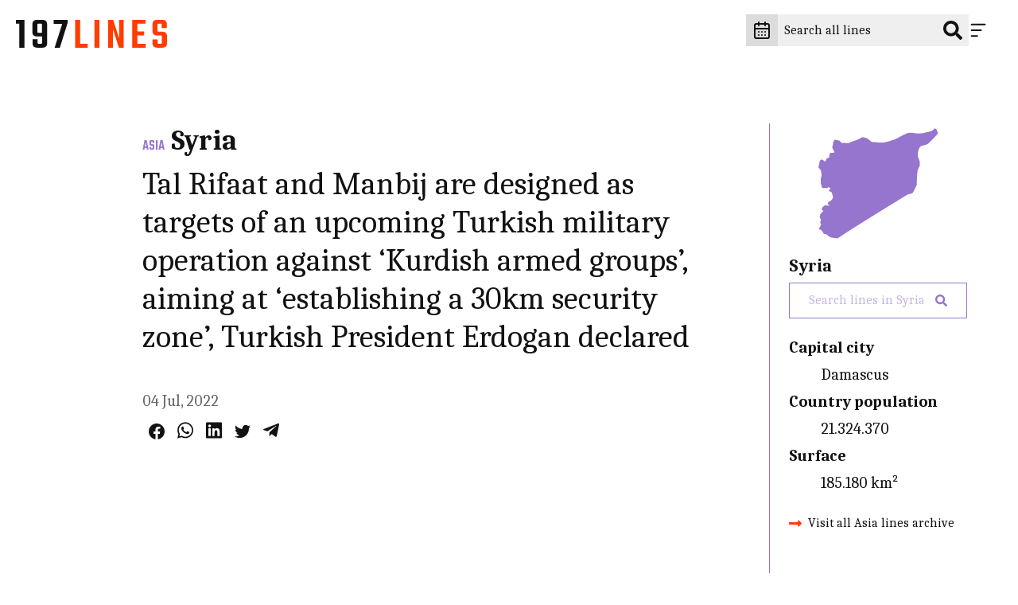

--- FILE ---
content_type: text/html; charset=UTF-8
request_url: https://197lines.com/tal-rifaat-and-manbij-are-designed-as-targets-of-an-upcoming-turkish-military-operation-against-kurdish-armed-groups-aiming-at-establishing-a-30km-security-zone-turkish-president-erdogan-declared
body_size: 14235
content:
<!DOCTYPE html>
<html lang="en" class="no-js" prefix="og: http://ogp.me/ns#">
	<head><meta charset="utf-8"><meta name="viewport" content="width=device-width, initial-scale=1"><meta name="format-detection" content="telephone=no"><link rel="preconnect"         href="https://fonts.gstatic.com" crossorigin><link rel="preload" as="font"  href="/static/fonts/MapGlyphs-subset.woff2" type="font/woff2" crossorigin><link rel="preload" as="style" href="https://fonts.googleapis.com/css2?family=Caladea:ital,wght@0,400;0,700;1,400&family=Teko:wght@500&display=swap"><link rel="stylesheet" href="https://fonts.googleapis.com/css2?family=Caladea:ital,wght@0,400;0,700;1,400&family=Teko:wght@500&display=swap" media="print" onload="this.media='all'" /><noscript><link rel="stylesheet" href="https://fonts.googleapis.com/css2?family=Caladea:ital,wght@0,400;0,700;1,400&family=Teko:wght@500&display=swap" /></noscript><style>.c-drawer__links,.c-list-continents__countries,.c-list-continents__list{list-style:none;margin:0;padding-left:0}@font-face{font-display:block;font-family:MapGlyphs;font-style:normal;font-weight:400;src:url(/static/fonts/MapGlyphs-subset.woff2) format("woff2");src:url(/static/fonts/MapGlyphs-subset.woff2) format("woff2"),url(/static/fonts/MapGlyphs-subset.woff) format("woff"),url(/static/fonts/MapGlyphs.ttf) format("truetype"),url(/static/fonts/MapGlyphs.svg#mapglyphs) format("svg")}@font-face{ascent-override:90%;descent-override:25%;font-family:Caladea fallback;line-gap-override:0%;size-adjust:101.24%;src:local("Times New Roman")}@font-face{ascent-override:95.8%;descent-override:47.5%;font-family:Teko fallback;line-gap-override:0%;size-adjust:65.84%;src:local("Arial")}.c-drawer__link,.h1,.h3,h1,h2{color:var(--color-dark);margin:0 0 1em;padding:0}.h3{font-size:2rem;line-height:1.2}.c-drawer__link{font-family:Teko,Teko fallback,sans-serif;font-size:1.6875rem;font-weight:500;line-height:1;text-transform:uppercase}.t-bg--america{background-color:var(--color-background)}.c-line__body{color:var(--color-dark);margin-bottom:.5rem;padding:0}html{-ms-text-size-adjust:100%;-webkit-text-size-adjust:100%;line-height:1.15}h1{font-size:2em;margin:.67em 0}hr{box-sizing:initial;color:inherit;height:0}button,input{margin:0}button{text-transform:none}button{-webkit-appearance:button}[type=search]{-webkit-appearance:textfield;outline-offset:-2px}::-webkit-inner-spin-button,::-webkit-outer-spin-button{height:auto}::-webkit-input-placeholder{color:inherit;opacity:.54}::-webkit-search-decoration{-webkit-appearance:none}::-webkit-file-upload-button{-webkit-appearance:button;font:inherit}::-moz-focus-inner{border-style:none;padding:0}:-moz-focusring{outline:ButtonText dotted 1px}:-moz-ui-invalid{box-shadow:none}.c-header__icon,.c-list-continents__toggle{-webkit-appearance:none;background-color:#0000;border:none;line-height:normal;padding:0}.c-drawer__links,.c-linelist,.c-list-continents__countries,.c-list-continents__list{list-style:none;margin:0;padding-left:0}:root{--color-background:#fff;--color-text:#646464;--color-border:#ccc;--color-dark:#121212;--color-table-bg:#efefef;--color-table-head-bg:#dcdcdc}@media (prefers-color-scheme:dark){:root{--color-background:#2a2a2e;--color-text:#dcdcdc;--color-border:#999;--color-dark:#999;--color-table-bg:#646464;--color-table-head-bg:#999}}*{box-sizing:border-box}:after,:before{box-sizing:inherit}html{scroll-behavior:smooth}body{background-color:var(--color-background);margin:0;min-width:22.1875rem;padding:0}ul{padding:0 0 1.6875rem 2.25rem}hr{border:0;border-bottom:.0625rem dotted var(--color-dark);margin:1.5rem 0;padding:0}hr,hr:after{display:block}hr:after{border-top:.0625rem dotted var(--color-dark);content:"";height:.3125rem}[type=search]{-webkit-appearance:none;appearance:none;border-radius:0}*{-webkit-font-smoothing:antialiased;-moz-osx-font-smoothing:grayscale;font-family:inherit;line-height:inherit}body{color:var(--color-text);font-family:Caladea,Caladea fallback,serif;font-size:1.125rem;font-weight:400;line-height:1.7}p{line-height:1.5;margin:0;padding:0 0 1.6875rem}@media (min-width:64em){ul{padding:0 0 1.875rem 2.5rem}body{font-size:1.25rem}p{padding:0 0 1.875rem}}a{color:#ff3d00;text-decoration:none}.c-drawer__link,.h1,.h3,.h5,h1,h2,h3,h4{color:var(--color-dark);margin:0 0 1em;padding:0}.h1,h1{font-size:3.375rem;line-height:1.2}@media (min-width:64em){.h1,h1{font-size:3.75rem}}h2{font-size:2.25rem;line-height:1.2}@media (min-width:64em){h2{font-size:2.5rem}}.h3,h3{font-size:2rem;line-height:1.2}@media (min-width:64em){.h3,h3{font-size:2.25rem}}.c-drawer__link,h4{font-family:Teko,Teko fallback,sans-serif;font-size:1.6875rem;font-weight:500;line-height:1;text-transform:uppercase}@media (min-width:64em){.c-drawer__link,h4{font-size:1.875rem}}.h5{font-size:1.25rem;font-weight:700;line-height:1.2}.t-bg--africa{--color-background:#a1887f;background-color:var(--color-background)}.t-txt--africa{--color-text:#a1887f;color:var(--color-text)}.t-border--africa{--color-border:#a1887f}.t--africa,.t-border--africa{border-color:var(--color-border)}.t--africa{--color-background:#a1887f;--color-text:#a1887f;--color-border:#a1887f;color:var(--color-text)}.t--africa,.t-bg--america{background-color:var(--color-background)}.t-bg--america{--color-background:#fb8c00}.t-txt--america{--color-text:#fb8c00;color:var(--color-text)}.t-bg--asia{background-color:var(--color-background)}.t-bg--asia{--color-background:#9575cd}.t-txt--asia{--color-text:#9575cd;color:var(--color-text)}.t-bg--europe{background-color:var(--color-background)}.t-bg--europe{--color-background:#29b6f6}.t-txt--europe{--color-text:#29b6f6;color:var(--color-text)}.t-bg--oceania{background-color:var(--color-background)}.t-bg--oceania{--color-background:#7cb342}.t-txt--oceania{--color-text:#7cb342;color:var(--color-text)}.o-wrapper{margin-left:auto;margin-right:auto;max-width:calc(100% - 2rem)}@media (min-width:48em){.o-wrapper{max-width:calc(100% - 2rem)}.o-flex-wrapper{display:flex;flex-direction:row}.o-flex-wrapper__main{margin-right:1.5rem;width:74%}}.o-wrapper--right{padding-left:9%}.o-flex-wrapper__aside{margin-top:5rem}@media (min-width:48em){.o-flex-wrapper__aside{margin-top:0;width:26%}}.o-module{margin-bottom:1.5rem;margin-top:1.5rem}@media (min-width:48em){.o-module{margin-bottom:2.5rem;margin-top:2.5rem}}@media (min-width:64em){.h5{font-size:1.375rem}.o-wrapper{max-width:90%}.o-flex-wrapper__main{margin-right:5rem}.o-module{margin-bottom:5rem;margin-top:5rem}}.c-maps{-webkit-font-smoothing:antialiased;-moz-osx-font-smoothing:grayscale;color:inherit;display:inline-block;font-style:normal;font-weight:400;line-height:1}[class*=c-map-]{font-family:MapGlyphs}.c-logo{background-color:#fff;max-width:8.125rem;padding:1.5625rem 1.25rem;width:100%}@media (min-width:64em){.c-logo{max-width:14.375rem}}.c-logo__197{fill:#ff3d00}@media (prefers-color-scheme:dark){.c-logo{background-color:#0000}.c-logo__197{fill:#dcdcdc}}.c-logo__lines{fill:#121212}@media (prefers-color-scheme:dark){.c-logo__lines{fill:#ff3d00}}.c-icon{fill:var(--color-dark);stroke:var(--color-dark);width:1.5rem}.c-icon--social{width:1.25rem}.c-icon--accent{fill:#ff3d00;stroke:#ff3d00}.c-header{position:relative;z-index:600}.c-header__wrapper{display:flex;flex-direction:row;justify-content:flex-end;min-height:4.6875rem;padding-bottom:1rem;padding-right:1.875rem;padding-top:1rem;width:100%}.c-header__logo{display:block;left:0;position:fixed;top:0;z-index:600}.c-header__content{grid-gap:1rem;align-items:center;display:flex;gap:1rem;justify-content:flex-end}.c-header__content>*{line-height:0}.c-header__input{position:relative}.c-header__icon-search{position:absolute;right:.5rem;top:50%;transform:translateY(-50%)}.c-header__search{background-color:#efefef;border:0;color:#0000;font-size:1rem;line-height:1.5rem;padding:.5rem 0;width:2.75rem}.c-header__search::-webkit-input-placeholder{color:#0000;opacity:0}@media (min-width:48em){.c-header__search::-webkit-input-placeholder{color:var(--color-dark);opacity:1}}.c-header__search:-moz-placeholder{color:#0000;opacity:0}@media (min-width:48em){.c-header__search:-moz-placeholder{color:var(--color-dark);opacity:1}}.c-header__search::-moz-placeholder{color:#0000;opacity:0}@media (min-width:48em){.c-header__search::-moz-placeholder{color:var(--color-dark);opacity:1}}.c-header__search:-ms-input-placeholder{color:#0000;opacity:0}@media (min-width:48em){.c-header__search:-ms-input-placeholder{color:var(--color-dark);opacity:1}.c-header__search{color:var(--color-dark);padding:.5rem 2.5rem .5rem .5rem;width:15rem}}.c-header__icon{padding:.5rem .5rem .5rem 0;position:relative;z-index:610}@media (prefers-color-scheme:dark){.c-header__search{background-color:#121212}.c-header__icon{stroke:#fff}}.c-header__close{display:none}.c-header__datepicker{background:#dcdcdc;border:none;padding:.5rem}@media screen and (prefers-color-scheme:dark){.c-header__datepicker{background:#121212}}.c-header__icon-calendar{fill:none!important}.c-drawer{bottom:0;display:flex;justify-content:flex-end;left:0;position:fixed;right:0;top:0;transform:translateX(100%);z-index:600}.c-drawer__content{background-color:#dcdcdc;overflow-y:auto;padding-left:1.875rem;padding-right:5rem;scrollbar-color:#efefef #dcdcdc;scrollbar-width:thin;width:21.875rem}.c-drawer__content::-webkit-scrollbar{width:12px}.c-drawer__content::-webkit-scrollbar-track{background:#dcdcdc}.c-drawer__content::-webkit-scrollbar-thumb{background-color:#efefef;border:3px solid #dcdcdc;border-radius:20px}.c-drawer__links{padding-top:2.5rem}.c-drawer__item{border-bottom:1px dotted #999;padding:1rem 0}.c-drawer__item:first-of-type{padding-top:0}.c-drawer__link{font-family:Caladea,Caladea fallback,serif;margin:0;text-transform:none}.c-drawer__search-by{font-size:1rem;font-weight:700;padding-bottom:0}.c-country-title{margin:0}.c-country-title--continent{color:var(--color-text);font-family:Teko,Teko fallback,sans-serif;text-transform:uppercase}.c-line-header{align-items:baseline;display:flex;margin-bottom:.5rem}.c-line-header__continent{font-size:1.125rem;margin-right:.5rem}.c-line-header__country{margin-bottom:0}.c-list-continents__item{border-bottom:.0625rem dotted var(--color-dark)}.c-list-continents__toggle{align-items:center;color:var(--color-dark);display:flex;flex-wrap:wrap;font-size:1.25rem;justify-content:space-between;padding:1rem 0;width:100%}@media (prefers-color-scheme:dark){.c-drawer__content{background-color:#121212;scrollbar-color:#efefef #121212;scrollbar-width:thin}.c-drawer__content::-webkit-scrollbar{width:12px}.c-drawer__content::-webkit-scrollbar-track{background:#121212}.c-drawer__content::-webkit-scrollbar-thumb{background-color:#efefef;border:3px solid #121212;border-radius:20px}.c-list-continents__toggle{color:#fff}.c-list-continents__toggle .c-icon{fill:#fff}}.c-list-continents__toggle .c-icon{width:.75rem}.c-list-continents__countries{background-color:#efefef;display:none;flex-basis:100%;margin-top:1rem;max-height:17.4375rem;overflow-y:scroll;padding-bottom:0;scrollbar-color:#efefef #dcdcdc;scrollbar-width:thin}.c-list-continents__countries::-webkit-scrollbar{width:12px}.c-list-continents__countries::-webkit-scrollbar-track{background:#dcdcdc}.c-list-continents__countries::-webkit-scrollbar-thumb{background-color:#efefef;border:3px solid #dcdcdc;border-radius:20px}@media (prefers-color-scheme:dark){.c-list-continents__countries{background-color:#121212;scrollbar-color:#efefef #121212;scrollbar-width:thin}.c-list-continents__countries::-webkit-scrollbar{width:12px}.c-list-continents__countries::-webkit-scrollbar-track{background:#121212}.c-list-continents__countries::-webkit-scrollbar-thumb{background-color:#efefef;border:3px solid #121212;border-radius:20px}}.c-list-continents__country{border-bottom:.0625rem dotted var(--color-dark);text-align:left}.c-list-continents__link{background-color:#0000;color:var(--color-dark);display:block;padding:.5rem 1rem}@media (prefers-color-scheme:dark){.c-list-continents__link{color:#fff}}.c-share{font-size:0;padding:.5rem}.c-share__social{color:var(--color-dark);display:inline-block}@media (prefers-color-scheme:dark){.c-share__social{color:var(--color-text)}}.c-share__social+.c-share__social{margin-left:1rem}.c-share__social svg{fill:currentColor;stroke:currentColor}.c-line{background-color:inherit;border-bottom:.0625rem dotted #999;display:flex;padding:1.5rem 0}.c-line__map{font-family:sans-serif;font-size:4.0625rem;line-height:4.0625rem;margin-right:1rem;width:5.625rem}@media (min-width:48em){.c-line{padding:2.5rem 0}.c-line__map{font-size:6.25rem;margin-right:1.5rem;width:7.5rem}.c-line__share{margin-left:auto}}.c-line--nomap .c-line__map{display:none}.c-line__content{position:relative;width:100%}@media (max-width:47.99em){.c-line__share{order:4}}.c-archive{border-left:.0625rem solid var(--color-border);display:flex;flex-direction:column;padding-bottom:5rem;padding-left:1.5rem}.c-archive__map{line-height:0;margin-bottom:1rem;text-align:center}.c-archive__map .c-maps{font-size:9.375rem;height:9.375rem}.c-archive__country{margin-bottom:.5rem}.c-archive__extrainfo{color:var(--color-dark)}.c-archive__extrainfo dt{font-weight:700}.c-archive__visit{align-items:center;display:flex}.c-archive__link{color:var(--color-dark);font-size:1rem}.c-archive__icon{margin-right:.5rem;width:1rem}.c-line-entry__title{font-weight:400}.c-filters__input-icon-search{color:#121212;width:1rem}[class*=t--] .c-filters__input-icon-search{color:var(--color-text)}.c-filters__search-bar-wrapper{grid-gap:1rem;align-items:center;background-color:#efefef;display:flex;gap:1rem;padding:.25rem 1.5rem;width:25rem}@media (prefers-color-scheme:dark){.c-filters__input-icon-search{color:#2a2a2e}.c-filters__search-bar-wrapper{background-color:#dcdcdc}.c-filters__search-input{color:var(--color-text)}}@media (min-width:48em){.c-filters__search-bar-wrapper{width:37.5rem}}.c-filters__search-bar-wrapper--full-width{width:100%}.c-filters__search-bar-wrapper[class*=t--]{background-color:#0000;border:1px solid var(--color-border);color:var(--color-text)}.c-filters__search-input{background-color:#0000;border:0;color:var(--color-text);font-size:1rem;padding:.25rem 0;width:100%}.c-filters__search-input[class*=t--]{color:var(--color-text)}.u-m0{margin:0!important}</style><link href="/static/css/style.da2c7de6d7.css" rel="stylesheet" media="print" onload="this.onload=null;this.media='all'"><noscript><link href="/static/css/style.da2c7de6d7.css" rel="stylesheet"></noscript><link rel="icon" href="https://197lines.com/assets/_32x32_fit_center-center_90_none/favicon.png" sizes="32x32"><link rel="apple-touch-icon" href="https://197lines.com/assets/_180x180_fit_center-center_90_none/favicon.png"><link rel="manifest" href="/manifest.webmanifest"><title>Tal Rifaat and Manbij are designed as targets of an upcoming Turkish military operation against ‘Kurdish armed groups’, aiming at ‘establishing a 30km security zone’, Turkish President Erdogan declared - 197lines</title><meta name="description" content=""><meta property="fb:app_id" content=""><meta property="og:url" content="https://197lines.com/tal-rifaat-and-manbij-are-designed-as-targets-of-an-upcoming-turkish-military-operation-against-kurdish-armed-groups-aiming-at-establishing-a-30km-security-zone-turkish-president-erdogan-declared"><meta property="og:type" content="website"><meta property="og:title" content="Tal Rifaat and Manbij are designed as targets of an upcoming Turkish military operation against ‘Kurdish armed groups’, aiming at ‘establishing a 30km security zone’, Turkish President Erdogan declared - 197lines"><meta property="og:image" content="https://197lines.com/share/tal-rifaat-and-manbij-are-designed-as-targets-of-an-upcoming-turkish-military-operation-against-kurd37714.png"><meta property="og:image:width" content="1200"><meta property="og:image:height" content="630"><meta property="og:description" content=""><meta property="og:site_name" content="197lines"><meta property="og:locale" content="en_US"><meta property="og:locale:alternate" content="en_US"><meta name="twitter:card" content="summary_large_image"><meta name="twitter:site" content=""><meta name="twitter:url" content="https://197lines.com/tal-rifaat-and-manbij-are-designed-as-targets-of-an-upcoming-turkish-military-operation-against-kurdish-armed-groups-aiming-at-establishing-a-30km-security-zone-turkish-president-erdogan-declared"><meta name="twitter:title" content="Tal Rifaat and Manbij are designed as targets of an upcoming Turkish military operation against ‘Kurdish armed groups’, aiming at ‘establishing a 30km security zone’, Turkish President Erdogan declared - 197lines"><meta name="twitter:description" content=""><meta name="twitter:image" content="https://197lines.com/share/tal-rifaat-and-manbij-are-designed-as-targets-of-an-upcoming-turkish-military-operation-against-kurd37714.png"><link rel="home" href="https://197lines.com/"><link rel="canonical" href="https://197lines.com/tal-rifaat-and-manbij-are-designed-as-targets-of-an-upcoming-turkish-military-operation-against-kurdish-armed-groups-aiming-at-establishing-a-30km-security-zone-turkish-president-erdogan-declared"><!-- Global site tag (gtag.js) - Google Analytics --><script async src="https://www.googletagmanager.com/gtag/js?id=G-8ZNJEMC1C7"></script><script>
  window.dataLayer = window.dataLayer || [];
  function gtag(){dataLayer.push(arguments);}
  gtag('js', new Date());

  gtag('config', 'G-8ZNJEMC1C7');
</script><script type="text/javascript">
var _iub = _iub || [];
_iub.csConfiguration = {"ccpaAcknowledgeOnDisplay":true,"ccpaApplies":true,"consentOnContinuedBrowsing":false,"cookiePolicyInOtherWindow":true,"enableCcpa":true,"invalidateConsentWithoutLog":true,"lang":"en-GB","perPurposeConsent":true,"siteId":2562994,"whitelabel":false,"cookiePolicyId":40015018, "banner":{ "acceptButtonCaptionColor":"#FFFFFF","acceptButtonColor":"#FF3D00","acceptButtonDisplay":true,"backgroundColor":"#EFEFEF","closeButtonRejects":true,"customizeButtonCaptionColor":"#FFFFFF","customizeButtonColor":"#FF3D00","customizeButtonDisplay":true,"explicitWithdrawal":true,"listPurposes":true,"position":"bottom","rejectButtonCaptionColor":"#000000","rejectButtonColor":"#FFFFFF","rejectButtonDisplay":true,"textColor":"#000000","customizeButtonCaption":"Choose and customize","rejectButtonCaption":" Continue without accepting" }};
</script><script type="text/javascript" src="//cdn.iubenda.com/cs/ccpa/stub.js"></script><script type="text/javascript" src="//cdn.iubenda.com/cs/iubenda_cs.js" charset="UTF-8" async></script></head>
	<body dir="ltr">
													
<header class="c-header j-header ">
	<div class="c-header__wrapper">
		<a class="c-header__logo" href="https://197lines.com/" aria-label="197 lines logo">
			<svg xmlns="http://www.w3.org/2000/svg" class="c-logo" viewBox="0 0 516 96" aria-hidden="true">
				<path class="c-logo__197" d="M497.5 81.3c-.6.6-1.7.8-3.3.8h-5.8c-1.7 0-2.9-.3-3.5-.8-.6-.6-.9-1.6-.9-3.3V67.3h-17.4v13.2c0 10 5.5 15 16.5 15h16.3c11 0 16.5-5 16.5-15v-25c0-9.9-5.3-14.8-15.9-14.8h-12c-1.7 0-2.9-.3-3.5-.8-.6-.6-.9-1.6-.9-3.3V17.4c0-1.6.3-2.7.9-3.3s1.8-.8 3.5-.8h5.8c1.6 0 2.7.3 3.3.8.6.6.9 1.6.9 3.3v10.9h17.6V15c0-10-5.4-15-16.3-15h-16.6c-10.9 0-16.3 5-16.3 15v23.5c0 10.1 5.2 15.1 15.6 15.1h12.3c1.6 0 2.7.3 3.3.8.6.6.9 1.6.9 3.3v20.4c-.1 1.6-.4 2.7-1 3.2m-82.8-28h23.5V39.8h-23.5V13.3h27.8V0h-45.4v95.5h46.6V82.2h-29.1V53.3h.1zm-62.5 9L332.1 0h-16.8v95.5h16V32.2l20.4 63.2H368V0h-15.9v62.3h.1zM268 95.5h17.4V0H268v95.5zM219.5 0h-17.4v95.5H245V82.2h-25.4V0h-.1z" fill="currentColor"/>
				<path class="c-logo__lines" d="M128.7 0v14.1h29.4l-25.9 81.4H150l26.6-85.2V0h-47.9zM74.3 43.7c-.6-.6-.9-1.6-.9-3.3v-23c0-1.6.3-2.7.9-3.3s1.7-.8 3.3-.8H85c1.6 0 2.7.3 3.3.8.6.6.9 1.6.9 3.3v27.1H77.7c-1.6 0-2.8-.3-3.4-.8M56.3 15v27.1c0 10 5.5 15 16.5 15h16.5v21c0 1.6-.3 2.7-.9 3.3-.6.6-1.7.8-3.3.8h-6.8c-1.6 0-2.7-.3-3.3-.8-.6-.6-.9-1.6-.9-3.3v-12H56.9v14.4c0 10 5.5 15 16.5 15h16.5c11 0 16.5-5 16.5-15V15c0-10-5.5-15-16.5-15H72.8c-11 0-16.5 5-16.5 15M0 0v13.3h11.8v82.2h17.4V0H0z" fill="currentColor"/>
			</svg>
		</a>

		<div class="c-header__content">
			<div id="datepicker">
				<button aria-label="explore lines by date" class="c-header__datepicker" disabled>
					<svg xmlns="http://www.w3.org/2000/svg" viewBox="0 0 24 24" class="c-header__icon-calendar c-icon" fill="none" stroke="currentColor" stroke-width="2" stroke-linecap="round" stroke-linejoin="round"><path d="M8 2v4"/><path d="M16 2v4"/><rect width="18" height="18" x="3" y="4" rx="2"/><path d="M3 10h18"/><path d="M8 14h.01"/><path d="M12 14h.01"/><path d="M16 14h.01"/><path d="M8 18h.01"/><path d="M12 18h.01"/><path d="M16 18h.01"/></svg>
				</button>
			</div>
			<form class="c-header__form" action="https://197lines.com/search/results">
				<div class="c-header__input">
					<label class="c-header__label" for="q">
						<svg xmlns="http://www.w3.org/2000/svg" viewBox="0 0 512 512" class="c-header__icon-search c-icon" fill="currentColor"><path d="M505 442.7L405.3 343c-4.5-4.5-10.6-7-17-7H372c27.6-35.3 44-79.7 44-128C416 93.1 322.9 0 208 0S0 93.1 0 208s93.1 208 208 208c48.3 0 92.7-16.4 128-44v16.3c0 6.4 2.5 12.5 7 17l99.7 99.7c9.4 9.4 24.6 9.4 33.9 0l28.3-28.3c9.4-9.4 9.4-24.6.1-34zM208 336c-70.7 0-128-57.2-128-128 0-70.7 57.2-128 128-128 70.7 0 128 57.2 128 128 0 70.7-57.2 128-128 128z" /></svg>
					</label>
					<input class="c-header__search" type="search" placeholder="Search all lines" aria-label="Search all lines" name="q" id="q" value="">
				</div>
			</form>
			<button class="c-header__icon j-header__toggle" data-togglr-toggle="is-active" data-togglr-target=".j-drawer, .j-header, body" aria-label="Menu">
				<svg class="c-icon c-header__hamburger" fill='none' stroke='currentColor' stroke-width='8' stroke-dashoffset='0' stroke-dasharray='0' stroke-linecap='round' stroke-linejoin='round' xmlns='http://www.w3.org/2000/svg' viewBox='0 0 100 100'><line x1="15" y1="20" x2="85" y2="20" /> <line x1="15" y1="50" x2="65" y2="50" /> <line x1="15" y1="80" x2="45" y2="80" /></svg>				<svg class="c-icon c-header__close" fill='none' stroke='currentColor' stroke-width='8' stroke-dashoffset='0' stroke-dasharray='0' stroke-linecap='round' stroke-linejoin='round' xmlns='http://www.w3.org/2000/svg' viewBox='0 0 100 100'><line x1="15" y1="15" x2="85" y2="85" /> <line x1="85" y1="15" x2="15" y2="85" /></svg>			</button>
		</div>
	</div>

	<nav class="c-drawer j-drawer "  data-togglr-target=".j-drawer, .j-header, body" data-togglr-remove="is-active">
  <div class="c-drawer__content">
    <ul class="c-drawer__links">
              <li class="c-drawer__item">
          <a href="https://197lines.com/about-197lines" title="About 197lines" class="c-drawer__link">About 197lines</a>
        </li>
              <li class="c-drawer__item">
          <a href="https://197lines.com/international-days" title="International Days" class="c-drawer__link">International Days</a>
        </li>
          </ul>

    <p class="c-drawer__search-by">Explore lines by country</p>
    
<div class="c-list-continents c-drawer__continents">
  <ul class="c-list-continents__list">
          <li class="c-list-continents__item" id="filter-asia-d">
        <button
          class="c-list-continents__toggle"
          data-togglr-exclusive="is-open"
          data-togglr-target="#filter-asia-d"
        >
          Asia
          <svg xmlns="http://www.w3.org/2000/svg" class="c-icon c-drawer__continents" viewBox="0 0 320 512"><path d="M143 352.3L7 216.3c-9.4-9.4-9.4-24.6 0-33.9l22.6-22.6c9.4-9.4 24.6-9.4 33.9 0l96.4 96.4 96.4-96.4c9.4-9.4 24.6-9.4 33.9 0l22.6 22.6c9.4 9.4 9.4 24.6 0 33.9l-136 136c-9.2 9.4-24.4 9.4-33.8 0z"/></svg>        </button>
        <ul class="c-list-continents__countries">
                  <li class="c-list-continents__country">
            <a href="https://197lines.com/filter/afghanistan" class="t-txt--asia c-list-continents__link">Afghanistan</a>
          </li>
                  <li class="c-list-continents__country">
            <a href="https://197lines.com/filter/armenia" class="t-txt--asia c-list-continents__link">Armenia</a>
          </li>
                  <li class="c-list-continents__country">
            <a href="https://197lines.com/filter/azerbaijan" class="t-txt--asia c-list-continents__link">Azerbaijan</a>
          </li>
                  <li class="c-list-continents__country">
            <a href="https://197lines.com/filter/bahrain" class="t-txt--asia c-list-continents__link">Bahrain</a>
          </li>
                  <li class="c-list-continents__country">
            <a href="https://197lines.com/filter/bangladesh" class="t-txt--asia c-list-continents__link">Bangladesh</a>
          </li>
                  <li class="c-list-continents__country">
            <a href="https://197lines.com/filter/bhutan" class="t-txt--asia c-list-continents__link">Bhutan</a>
          </li>
                  <li class="c-list-continents__country">
            <a href="https://197lines.com/filter/brunei" class="t-txt--asia c-list-continents__link">Brunei</a>
          </li>
                  <li class="c-list-continents__country">
            <a href="https://197lines.com/filter/cambodia" class="t-txt--asia c-list-continents__link">Cambodia</a>
          </li>
                  <li class="c-list-continents__country">
            <a href="https://197lines.com/filter/china" class="t-txt--asia c-list-continents__link">China</a>
          </li>
                  <li class="c-list-continents__country">
            <a href="https://197lines.com/filter/cyprus" class="t-txt--asia c-list-continents__link">Cyprus</a>
          </li>
                  <li class="c-list-continents__country">
            <a href="https://197lines.com/filter/east-timor" class="t-txt--asia c-list-continents__link">East Timor</a>
          </li>
                  <li class="c-list-continents__country">
            <a href="https://197lines.com/filter/georgia" class="t-txt--asia c-list-continents__link">Georgia</a>
          </li>
                  <li class="c-list-continents__country">
            <a href="https://197lines.com/filter/india" class="t-txt--asia c-list-continents__link">India</a>
          </li>
                  <li class="c-list-continents__country">
            <a href="https://197lines.com/filter/indonesia" class="t-txt--asia c-list-continents__link">Indonesia</a>
          </li>
                  <li class="c-list-continents__country">
            <a href="https://197lines.com/filter/iran" class="t-txt--asia c-list-continents__link">Iran</a>
          </li>
                  <li class="c-list-continents__country">
            <a href="https://197lines.com/filter/iraq" class="t-txt--asia c-list-continents__link">Iraq</a>
          </li>
                  <li class="c-list-continents__country">
            <a href="https://197lines.com/filter/israel" class="t-txt--asia c-list-continents__link">Israel</a>
          </li>
                  <li class="c-list-continents__country">
            <a href="https://197lines.com/filter/japan" class="t-txt--asia c-list-continents__link">Japan</a>
          </li>
                  <li class="c-list-continents__country">
            <a href="https://197lines.com/filter/jordan" class="t-txt--asia c-list-continents__link">Jordan</a>
          </li>
                  <li class="c-list-continents__country">
            <a href="https://197lines.com/filter/kazakhstan" class="t-txt--asia c-list-continents__link">Kazakhstan</a>
          </li>
                  <li class="c-list-continents__country">
            <a href="https://197lines.com/filter/kuwait" class="t-txt--asia c-list-continents__link">Kuwait</a>
          </li>
                  <li class="c-list-continents__country">
            <a href="https://197lines.com/filter/kyrgyzstan" class="t-txt--asia c-list-continents__link">Kyrgyzstan</a>
          </li>
                  <li class="c-list-continents__country">
            <a href="https://197lines.com/filter/laos" class="t-txt--asia c-list-continents__link">Laos</a>
          </li>
                  <li class="c-list-continents__country">
            <a href="https://197lines.com/filter/lebanon" class="t-txt--asia c-list-continents__link">Lebanon </a>
          </li>
                  <li class="c-list-continents__country">
            <a href="https://197lines.com/filter/malaysia" class="t-txt--asia c-list-continents__link">Malaysia</a>
          </li>
                  <li class="c-list-continents__country">
            <a href="https://197lines.com/filter/maldives" class="t-txt--asia c-list-continents__link">Maldives</a>
          </li>
                  <li class="c-list-continents__country">
            <a href="https://197lines.com/filter/mongolia" class="t-txt--asia c-list-continents__link">Mongolia</a>
          </li>
                  <li class="c-list-continents__country">
            <a href="https://197lines.com/filter/myanmar" class="t-txt--asia c-list-continents__link">Myanmar</a>
          </li>
                  <li class="c-list-continents__country">
            <a href="https://197lines.com/filter/nepal" class="t-txt--asia c-list-continents__link">Nepal</a>
          </li>
                  <li class="c-list-continents__country">
            <a href="https://197lines.com/filter/north-korea" class="t-txt--asia c-list-continents__link">North Korea</a>
          </li>
                  <li class="c-list-continents__country">
            <a href="https://197lines.com/filter/oman" class="t-txt--asia c-list-continents__link">Oman</a>
          </li>
                  <li class="c-list-continents__country">
            <a href="https://197lines.com/filter/pakistan" class="t-txt--asia c-list-continents__link">Pakistan</a>
          </li>
                  <li class="c-list-continents__country">
            <a href="https://197lines.com/filter/palestine" class="t-txt--asia c-list-continents__link">Palestine</a>
          </li>
                  <li class="c-list-continents__country">
            <a href="https://197lines.com/filter/philippines" class="t-txt--asia c-list-continents__link">Philippines</a>
          </li>
                  <li class="c-list-continents__country">
            <a href="https://197lines.com/filter/qatar" class="t-txt--asia c-list-continents__link">Qatar</a>
          </li>
                  <li class="c-list-continents__country">
            <a href="https://197lines.com/filter/saudi-arabia" class="t-txt--asia c-list-continents__link">Saudi Arabia</a>
          </li>
                  <li class="c-list-continents__country">
            <a href="https://197lines.com/filter/singapore" class="t-txt--asia c-list-continents__link">Singapore</a>
          </li>
                  <li class="c-list-continents__country">
            <a href="https://197lines.com/filter/south-korea" class="t-txt--asia c-list-continents__link">South Korea</a>
          </li>
                  <li class="c-list-continents__country">
            <a href="https://197lines.com/filter/sri-lanka" class="t-txt--asia c-list-continents__link">Sri Lanka</a>
          </li>
                  <li class="c-list-continents__country">
            <a href="https://197lines.com/filter/syria" class="t-txt--asia c-list-continents__link">Syria</a>
          </li>
                  <li class="c-list-continents__country">
            <a href="https://197lines.com/filter/taiwan" class="t-txt--asia c-list-continents__link">Taiwan</a>
          </li>
                  <li class="c-list-continents__country">
            <a href="https://197lines.com/filter/tajikistan" class="t-txt--asia c-list-continents__link">Tajikistan</a>
          </li>
                  <li class="c-list-continents__country">
            <a href="https://197lines.com/filter/thailand" class="t-txt--asia c-list-continents__link">Thailand</a>
          </li>
                  <li class="c-list-continents__country">
            <a href="https://197lines.com/filter/turkey" class="t-txt--asia c-list-continents__link">Turkey</a>
          </li>
                  <li class="c-list-continents__country">
            <a href="https://197lines.com/filter/turkmenistan" class="t-txt--asia c-list-continents__link">Turkmenistan</a>
          </li>
                  <li class="c-list-continents__country">
            <a href="https://197lines.com/filter/united-arab-emirates" class="t-txt--asia c-list-continents__link">United Arab Emirates</a>
          </li>
                  <li class="c-list-continents__country">
            <a href="https://197lines.com/filter/uzbekistan" class="t-txt--asia c-list-continents__link">Uzbekistan</a>
          </li>
                  <li class="c-list-continents__country">
            <a href="https://197lines.com/filter/vietnam" class="t-txt--asia c-list-continents__link">Vietnam</a>
          </li>
                  <li class="c-list-continents__country">
            <a href="https://197lines.com/filter/yemen" class="t-txt--asia c-list-continents__link">Yemen</a>
          </li>
                </ul>
      </li>
          <li class="c-list-continents__item" id="filter-europe-d">
        <button
          class="c-list-continents__toggle"
          data-togglr-exclusive="is-open"
          data-togglr-target="#filter-europe-d"
        >
          Europe
          <svg xmlns="http://www.w3.org/2000/svg" class="c-icon c-drawer__continents" viewBox="0 0 320 512"><path d="M143 352.3L7 216.3c-9.4-9.4-9.4-24.6 0-33.9l22.6-22.6c9.4-9.4 24.6-9.4 33.9 0l96.4 96.4 96.4-96.4c9.4-9.4 24.6-9.4 33.9 0l22.6 22.6c9.4 9.4 9.4 24.6 0 33.9l-136 136c-9.2 9.4-24.4 9.4-33.8 0z"/></svg>        </button>
        <ul class="c-list-continents__countries">
                  <li class="c-list-continents__country">
            <a href="https://197lines.com/filter/albania" class="t-txt--europe c-list-continents__link">Albania</a>
          </li>
                  <li class="c-list-continents__country">
            <a href="https://197lines.com/filter/andorra" class="t-txt--europe c-list-continents__link">Andorra</a>
          </li>
                  <li class="c-list-continents__country">
            <a href="https://197lines.com/filter/austria" class="t-txt--europe c-list-continents__link">Austria</a>
          </li>
                  <li class="c-list-continents__country">
            <a href="https://197lines.com/filter/belarus" class="t-txt--europe c-list-continents__link">Belarus</a>
          </li>
                  <li class="c-list-continents__country">
            <a href="https://197lines.com/filter/belgium" class="t-txt--europe c-list-continents__link">Belgium</a>
          </li>
                  <li class="c-list-continents__country">
            <a href="https://197lines.com/filter/bosnia-and-herzegovina" class="t-txt--europe c-list-continents__link">Bosnia and Herzegovina</a>
          </li>
                  <li class="c-list-continents__country">
            <a href="https://197lines.com/filter/bulgaria" class="t-txt--europe c-list-continents__link">Bulgaria</a>
          </li>
                  <li class="c-list-continents__country">
            <a href="https://197lines.com/filter/croatia" class="t-txt--europe c-list-continents__link">Croatia</a>
          </li>
                  <li class="c-list-continents__country">
            <a href="https://197lines.com/filter/czech-republic" class="t-txt--europe c-list-continents__link">Czech Republic</a>
          </li>
                  <li class="c-list-continents__country">
            <a href="https://197lines.com/filter/denmark" class="t-txt--europe c-list-continents__link">Denmark</a>
          </li>
                  <li class="c-list-continents__country">
            <a href="https://197lines.com/filter/estonia" class="t-txt--europe c-list-continents__link">Estonia</a>
          </li>
                  <li class="c-list-continents__country">
            <a href="https://197lines.com/filter/finland" class="t-txt--europe c-list-continents__link">Finland</a>
          </li>
                  <li class="c-list-continents__country">
            <a href="https://197lines.com/filter/france" class="t-txt--europe c-list-continents__link">France</a>
          </li>
                  <li class="c-list-continents__country">
            <a href="https://197lines.com/filter/germany" class="t-txt--europe c-list-continents__link">Germany</a>
          </li>
                  <li class="c-list-continents__country">
            <a href="https://197lines.com/filter/greece" class="t-txt--europe c-list-continents__link">Greece</a>
          </li>
                  <li class="c-list-continents__country">
            <a href="https://197lines.com/filter/hungary" class="t-txt--europe c-list-continents__link">Hungary</a>
          </li>
                  <li class="c-list-continents__country">
            <a href="https://197lines.com/filter/iceland" class="t-txt--europe c-list-continents__link">Iceland </a>
          </li>
                  <li class="c-list-continents__country">
            <a href="https://197lines.com/filter/ireland" class="t-txt--europe c-list-continents__link">Ireland</a>
          </li>
                  <li class="c-list-continents__country">
            <a href="https://197lines.com/filter/italy" class="t-txt--europe c-list-continents__link">Italy</a>
          </li>
                  <li class="c-list-continents__country">
            <a href="https://197lines.com/filter/kosovo" class="t-txt--europe c-list-continents__link">Kosovo </a>
          </li>
                  <li class="c-list-continents__country">
            <a href="https://197lines.com/filter/latvia" class="t-txt--europe c-list-continents__link">Latvia</a>
          </li>
                  <li class="c-list-continents__country">
            <a href="https://197lines.com/filter/liechtenstein" class="t-txt--europe c-list-continents__link">Liechtenstein</a>
          </li>
                  <li class="c-list-continents__country">
            <a href="https://197lines.com/filter/lithuania" class="t-txt--europe c-list-continents__link">Lithuania</a>
          </li>
                  <li class="c-list-continents__country">
            <a href="https://197lines.com/filter/luxembourg" class="t-txt--europe c-list-continents__link">Luxembourg</a>
          </li>
                  <li class="c-list-continents__country">
            <a href="https://197lines.com/filter/malta" class="t-txt--europe c-list-continents__link">Malta</a>
          </li>
                  <li class="c-list-continents__country">
            <a href="https://197lines.com/filter/moldova" class="t-txt--europe c-list-continents__link">Moldova</a>
          </li>
                  <li class="c-list-continents__country">
            <a href="https://197lines.com/filter/monaco" class="t-txt--europe c-list-continents__link">Monaco</a>
          </li>
                  <li class="c-list-continents__country">
            <a href="https://197lines.com/filter/montenegro" class="t-txt--europe c-list-continents__link">Montenegro </a>
          </li>
                  <li class="c-list-continents__country">
            <a href="https://197lines.com/filter/netherlands" class="t-txt--europe c-list-continents__link">Netherlands</a>
          </li>
                  <li class="c-list-continents__country">
            <a href="https://197lines.com/filter/north-macedonia" class="t-txt--europe c-list-continents__link">North Macedonia</a>
          </li>
                  <li class="c-list-continents__country">
            <a href="https://197lines.com/filter/norway" class="t-txt--europe c-list-continents__link">Norway</a>
          </li>
                  <li class="c-list-continents__country">
            <a href="https://197lines.com/filter/poland" class="t-txt--europe c-list-continents__link">Poland</a>
          </li>
                  <li class="c-list-continents__country">
            <a href="https://197lines.com/filter/portugal" class="t-txt--europe c-list-continents__link">Portugal</a>
          </li>
                  <li class="c-list-continents__country">
            <a href="https://197lines.com/filter/romania" class="t-txt--europe c-list-continents__link">Romania</a>
          </li>
                  <li class="c-list-continents__country">
            <a href="https://197lines.com/filter/russia" class="t-txt--europe c-list-continents__link">Russia</a>
          </li>
                  <li class="c-list-continents__country">
            <a href="https://197lines.com/filter/san-marino" class="t-txt--europe c-list-continents__link">San Marino</a>
          </li>
                  <li class="c-list-continents__country">
            <a href="https://197lines.com/filter/serbia" class="t-txt--europe c-list-continents__link">Serbia</a>
          </li>
                  <li class="c-list-continents__country">
            <a href="https://197lines.com/filter/slovakia" class="t-txt--europe c-list-continents__link">Slovakia</a>
          </li>
                  <li class="c-list-continents__country">
            <a href="https://197lines.com/filter/slovenia" class="t-txt--europe c-list-continents__link">Slovenia</a>
          </li>
                  <li class="c-list-continents__country">
            <a href="https://197lines.com/filter/spain" class="t-txt--europe c-list-continents__link">Spain</a>
          </li>
                  <li class="c-list-continents__country">
            <a href="https://197lines.com/filter/sweden" class="t-txt--europe c-list-continents__link">Sweden</a>
          </li>
                  <li class="c-list-continents__country">
            <a href="https://197lines.com/filter/switzerland" class="t-txt--europe c-list-continents__link">Switzerland</a>
          </li>
                  <li class="c-list-continents__country">
            <a href="https://197lines.com/filter/ukraine" class="t-txt--europe c-list-continents__link">Ukraine</a>
          </li>
                  <li class="c-list-continents__country">
            <a href="https://197lines.com/filter/united-kingdom" class="t-txt--europe c-list-continents__link">United Kingdom</a>
          </li>
                  <li class="c-list-continents__country">
            <a href="https://197lines.com/filter/vatican-city" class="t-txt--europe c-list-continents__link">Vatican City </a>
          </li>
                </ul>
      </li>
          <li class="c-list-continents__item" id="filter-africa-d">
        <button
          class="c-list-continents__toggle"
          data-togglr-exclusive="is-open"
          data-togglr-target="#filter-africa-d"
        >
          Africa
          <svg xmlns="http://www.w3.org/2000/svg" class="c-icon c-drawer__continents" viewBox="0 0 320 512"><path d="M143 352.3L7 216.3c-9.4-9.4-9.4-24.6 0-33.9l22.6-22.6c9.4-9.4 24.6-9.4 33.9 0l96.4 96.4 96.4-96.4c9.4-9.4 24.6-9.4 33.9 0l22.6 22.6c9.4 9.4 9.4 24.6 0 33.9l-136 136c-9.2 9.4-24.4 9.4-33.8 0z"/></svg>        </button>
        <ul class="c-list-continents__countries">
                  <li class="c-list-continents__country">
            <a href="https://197lines.com/filter/algeria" class="t-txt--africa c-list-continents__link">Algeria</a>
          </li>
                  <li class="c-list-continents__country">
            <a href="https://197lines.com/filter/angola" class="t-txt--africa c-list-continents__link">Angola</a>
          </li>
                  <li class="c-list-continents__country">
            <a href="https://197lines.com/filter/benin" class="t-txt--africa c-list-continents__link">Benin</a>
          </li>
                  <li class="c-list-continents__country">
            <a href="https://197lines.com/filter/botswana" class="t-txt--africa c-list-continents__link">Botswana</a>
          </li>
                  <li class="c-list-continents__country">
            <a href="https://197lines.com/filter/burkina-faso" class="t-txt--africa c-list-continents__link">Burkina Faso</a>
          </li>
                  <li class="c-list-continents__country">
            <a href="https://197lines.com/filter/burundi" class="t-txt--africa c-list-continents__link">Burundi</a>
          </li>
                  <li class="c-list-continents__country">
            <a href="https://197lines.com/filter/cameroon" class="t-txt--africa c-list-continents__link">Cameroon</a>
          </li>
                  <li class="c-list-continents__country">
            <a href="https://197lines.com/filter/cape-verde" class="t-txt--africa c-list-continents__link">Cape Verde</a>
          </li>
                  <li class="c-list-continents__country">
            <a href="https://197lines.com/filter/central-african-republic" class="t-txt--africa c-list-continents__link">Central African Republic</a>
          </li>
                  <li class="c-list-continents__country">
            <a href="https://197lines.com/filter/chad" class="t-txt--africa c-list-continents__link">Chad</a>
          </li>
                  <li class="c-list-continents__country">
            <a href="https://197lines.com/filter/comoros" class="t-txt--africa c-list-continents__link">Comoros</a>
          </li>
                  <li class="c-list-continents__country">
            <a href="https://197lines.com/filter/democratic-republic-of-the-congo" class="t-txt--africa c-list-continents__link">Democratic Republic of the Congo</a>
          </li>
                  <li class="c-list-continents__country">
            <a href="https://197lines.com/filter/djibouti" class="t-txt--africa c-list-continents__link">Djibouti</a>
          </li>
                  <li class="c-list-continents__country">
            <a href="https://197lines.com/filter/egypt" class="t-txt--africa c-list-continents__link">Egypt</a>
          </li>
                  <li class="c-list-continents__country">
            <a href="https://197lines.com/filter/equatorial-guinea" class="t-txt--africa c-list-continents__link">Equatorial Guinea</a>
          </li>
                  <li class="c-list-continents__country">
            <a href="https://197lines.com/filter/eritrea" class="t-txt--africa c-list-continents__link">Eritrea</a>
          </li>
                  <li class="c-list-continents__country">
            <a href="https://197lines.com/filter/eswatini" class="t-txt--africa c-list-continents__link">eSwatini</a>
          </li>
                  <li class="c-list-continents__country">
            <a href="https://197lines.com/filter/ethiopia" class="t-txt--africa c-list-continents__link">Ethiopia</a>
          </li>
                  <li class="c-list-continents__country">
            <a href="https://197lines.com/filter/gabon" class="t-txt--africa c-list-continents__link">Gabon</a>
          </li>
                  <li class="c-list-continents__country">
            <a href="https://197lines.com/filter/gambia" class="t-txt--africa c-list-continents__link">Gambia</a>
          </li>
                  <li class="c-list-continents__country">
            <a href="https://197lines.com/filter/ghana" class="t-txt--africa c-list-continents__link">Ghana</a>
          </li>
                  <li class="c-list-continents__country">
            <a href="https://197lines.com/filter/guinea" class="t-txt--africa c-list-continents__link">Guinea</a>
          </li>
                  <li class="c-list-continents__country">
            <a href="https://197lines.com/filter/guinea-bissau" class="t-txt--africa c-list-continents__link">Guinea-Bissau</a>
          </li>
                  <li class="c-list-continents__country">
            <a href="https://197lines.com/filter/ivory-coast" class="t-txt--africa c-list-continents__link">Ivory Coast</a>
          </li>
                  <li class="c-list-continents__country">
            <a href="https://197lines.com/filter/kenya" class="t-txt--africa c-list-continents__link">Kenya</a>
          </li>
                  <li class="c-list-continents__country">
            <a href="https://197lines.com/filter/lesotho" class="t-txt--africa c-list-continents__link">Lesotho</a>
          </li>
                  <li class="c-list-continents__country">
            <a href="https://197lines.com/filter/liberia" class="t-txt--africa c-list-continents__link">Liberia</a>
          </li>
                  <li class="c-list-continents__country">
            <a href="https://197lines.com/filter/libya" class="t-txt--africa c-list-continents__link">Libya</a>
          </li>
                  <li class="c-list-continents__country">
            <a href="https://197lines.com/filter/madagascar" class="t-txt--africa c-list-continents__link">Madagascar</a>
          </li>
                  <li class="c-list-continents__country">
            <a href="https://197lines.com/filter/malawi" class="t-txt--africa c-list-continents__link">Malawi </a>
          </li>
                  <li class="c-list-continents__country">
            <a href="https://197lines.com/filter/mali" class="t-txt--africa c-list-continents__link">Mali</a>
          </li>
                  <li class="c-list-continents__country">
            <a href="https://197lines.com/filter/mauritania" class="t-txt--africa c-list-continents__link">Mauritania</a>
          </li>
                  <li class="c-list-continents__country">
            <a href="https://197lines.com/filter/mauritius" class="t-txt--africa c-list-continents__link">Mauritius</a>
          </li>
                  <li class="c-list-continents__country">
            <a href="https://197lines.com/filter/morocco" class="t-txt--africa c-list-continents__link">Morocco</a>
          </li>
                  <li class="c-list-continents__country">
            <a href="https://197lines.com/filter/mozambique" class="t-txt--africa c-list-continents__link">Mozambique</a>
          </li>
                  <li class="c-list-continents__country">
            <a href="https://197lines.com/filter/namibia" class="t-txt--africa c-list-continents__link">Namibia</a>
          </li>
                  <li class="c-list-continents__country">
            <a href="https://197lines.com/filter/niger" class="t-txt--africa c-list-continents__link">Niger </a>
          </li>
                  <li class="c-list-continents__country">
            <a href="https://197lines.com/filter/nigeria" class="t-txt--africa c-list-continents__link">Nigeria</a>
          </li>
                  <li class="c-list-continents__country">
            <a href="https://197lines.com/filter/republic-of-the-congo" class="t-txt--africa c-list-continents__link">Republic of the Congo</a>
          </li>
                  <li class="c-list-continents__country">
            <a href="https://197lines.com/filter/rwanda" class="t-txt--africa c-list-continents__link">Rwanda</a>
          </li>
                  <li class="c-list-continents__country">
            <a href="https://197lines.com/filter/sao-tome-and-principe" class="t-txt--africa c-list-continents__link">Sao Tome and Principe</a>
          </li>
                  <li class="c-list-continents__country">
            <a href="https://197lines.com/filter/senegal" class="t-txt--africa c-list-continents__link">Senegal</a>
          </li>
                  <li class="c-list-continents__country">
            <a href="https://197lines.com/filter/seychelles" class="t-txt--africa c-list-continents__link">Seychelles </a>
          </li>
                  <li class="c-list-continents__country">
            <a href="https://197lines.com/filter/sierra-leone" class="t-txt--africa c-list-continents__link">Sierra Leone</a>
          </li>
                  <li class="c-list-continents__country">
            <a href="https://197lines.com/filter/somalia" class="t-txt--africa c-list-continents__link">Somalia</a>
          </li>
                  <li class="c-list-continents__country">
            <a href="https://197lines.com/filter/south-africa" class="t-txt--africa c-list-continents__link">South Africa</a>
          </li>
                  <li class="c-list-continents__country">
            <a href="https://197lines.com/filter/south-sudan" class="t-txt--africa c-list-continents__link">South Sudan</a>
          </li>
                  <li class="c-list-continents__country">
            <a href="https://197lines.com/filter/sudan" class="t-txt--africa c-list-continents__link">Sudan</a>
          </li>
                  <li class="c-list-continents__country">
            <a href="https://197lines.com/filter/tanzania" class="t-txt--africa c-list-continents__link">Tanzania</a>
          </li>
                  <li class="c-list-continents__country">
            <a href="https://197lines.com/filter/togo" class="t-txt--africa c-list-continents__link">Togo</a>
          </li>
                  <li class="c-list-continents__country">
            <a href="https://197lines.com/filter/tunisia" class="t-txt--africa c-list-continents__link">Tunisia </a>
          </li>
                  <li class="c-list-continents__country">
            <a href="https://197lines.com/filter/uganda" class="t-txt--africa c-list-continents__link">Uganda</a>
          </li>
                  <li class="c-list-continents__country">
            <a href="https://197lines.com/filter/zambia" class="t-txt--africa c-list-continents__link">Zambia</a>
          </li>
                  <li class="c-list-continents__country">
            <a href="https://197lines.com/filter/zimbabwe" class="t-txt--africa c-list-continents__link">Zimbabwe</a>
          </li>
                </ul>
      </li>
          <li class="c-list-continents__item" id="filter-america-d">
        <button
          class="c-list-continents__toggle"
          data-togglr-exclusive="is-open"
          data-togglr-target="#filter-america-d"
        >
          America
          <svg xmlns="http://www.w3.org/2000/svg" class="c-icon c-drawer__continents" viewBox="0 0 320 512"><path d="M143 352.3L7 216.3c-9.4-9.4-9.4-24.6 0-33.9l22.6-22.6c9.4-9.4 24.6-9.4 33.9 0l96.4 96.4 96.4-96.4c9.4-9.4 24.6-9.4 33.9 0l22.6 22.6c9.4 9.4 9.4 24.6 0 33.9l-136 136c-9.2 9.4-24.4 9.4-33.8 0z"/></svg>        </button>
        <ul class="c-list-continents__countries">
                  <li class="c-list-continents__country">
            <a href="https://197lines.com/filter/antigua-and-barbuda" class="t-txt--america c-list-continents__link">Antigua and Barbuda</a>
          </li>
                  <li class="c-list-continents__country">
            <a href="https://197lines.com/filter/argentina" class="t-txt--america c-list-continents__link">Argentina</a>
          </li>
                  <li class="c-list-continents__country">
            <a href="https://197lines.com/filter/bahamas" class="t-txt--america c-list-continents__link">Bahamas</a>
          </li>
                  <li class="c-list-continents__country">
            <a href="https://197lines.com/filter/barbados" class="t-txt--america c-list-continents__link">Barbados</a>
          </li>
                  <li class="c-list-continents__country">
            <a href="https://197lines.com/filter/belize" class="t-txt--america c-list-continents__link">Belize</a>
          </li>
                  <li class="c-list-continents__country">
            <a href="https://197lines.com/filter/bolivia" class="t-txt--america c-list-continents__link">Bolivia</a>
          </li>
                  <li class="c-list-continents__country">
            <a href="https://197lines.com/filter/brazil" class="t-txt--america c-list-continents__link">Brazil</a>
          </li>
                  <li class="c-list-continents__country">
            <a href="https://197lines.com/filter/canada" class="t-txt--america c-list-continents__link">Canada</a>
          </li>
                  <li class="c-list-continents__country">
            <a href="https://197lines.com/filter/chile" class="t-txt--america c-list-continents__link">Chile</a>
          </li>
                  <li class="c-list-continents__country">
            <a href="https://197lines.com/filter/colombia" class="t-txt--america c-list-continents__link">Colombia</a>
          </li>
                  <li class="c-list-continents__country">
            <a href="https://197lines.com/filter/costa-rica" class="t-txt--america c-list-continents__link">Costa Rica</a>
          </li>
                  <li class="c-list-continents__country">
            <a href="https://197lines.com/filter/cuba" class="t-txt--america c-list-continents__link">Cuba</a>
          </li>
                  <li class="c-list-continents__country">
            <a href="https://197lines.com/filter/dominica" class="t-txt--america c-list-continents__link">Dominica</a>
          </li>
                  <li class="c-list-continents__country">
            <a href="https://197lines.com/filter/dominican-republic" class="t-txt--america c-list-continents__link">Dominican Republic</a>
          </li>
                  <li class="c-list-continents__country">
            <a href="https://197lines.com/filter/ecuador" class="t-txt--america c-list-continents__link">Ecuador</a>
          </li>
                  <li class="c-list-continents__country">
            <a href="https://197lines.com/filter/el-salvador" class="t-txt--america c-list-continents__link">El Salvador</a>
          </li>
                  <li class="c-list-continents__country">
            <a href="https://197lines.com/filter/grenada" class="t-txt--america c-list-continents__link">Grenada</a>
          </li>
                  <li class="c-list-continents__country">
            <a href="https://197lines.com/filter/guatemala" class="t-txt--america c-list-continents__link">Guatemala</a>
          </li>
                  <li class="c-list-continents__country">
            <a href="https://197lines.com/filter/guyana" class="t-txt--america c-list-continents__link">Guyana</a>
          </li>
                  <li class="c-list-continents__country">
            <a href="https://197lines.com/filter/haiti" class="t-txt--america c-list-continents__link">Haiti</a>
          </li>
                  <li class="c-list-continents__country">
            <a href="https://197lines.com/filter/honduras" class="t-txt--america c-list-continents__link">Honduras</a>
          </li>
                  <li class="c-list-continents__country">
            <a href="https://197lines.com/filter/jamaica" class="t-txt--america c-list-continents__link">Jamaica</a>
          </li>
                  <li class="c-list-continents__country">
            <a href="https://197lines.com/filter/mexico" class="t-txt--america c-list-continents__link">Mexico</a>
          </li>
                  <li class="c-list-continents__country">
            <a href="https://197lines.com/filter/nicaragua" class="t-txt--america c-list-continents__link">Nicaragua</a>
          </li>
                  <li class="c-list-continents__country">
            <a href="https://197lines.com/filter/panama" class="t-txt--america c-list-continents__link">Panama</a>
          </li>
                  <li class="c-list-continents__country">
            <a href="https://197lines.com/filter/paraguay" class="t-txt--america c-list-continents__link">Paraguay</a>
          </li>
                  <li class="c-list-continents__country">
            <a href="https://197lines.com/filter/peru" class="t-txt--america c-list-continents__link">Peru</a>
          </li>
                  <li class="c-list-continents__country">
            <a href="https://197lines.com/filter/saint-kitts-and-nevis" class="t-txt--america c-list-continents__link">Saint Kitts and Nevis</a>
          </li>
                  <li class="c-list-continents__country">
            <a href="https://197lines.com/filter/saint-lucia" class="t-txt--america c-list-continents__link">Saint Lucia</a>
          </li>
                  <li class="c-list-continents__country">
            <a href="https://197lines.com/filter/saint-vincent-and-the-grenadines" class="t-txt--america c-list-continents__link">Saint Vincent and the Grenadines</a>
          </li>
                  <li class="c-list-continents__country">
            <a href="https://197lines.com/filter/suriname" class="t-txt--america c-list-continents__link">Suriname</a>
          </li>
                  <li class="c-list-continents__country">
            <a href="https://197lines.com/filter/trinidad-and-tobago" class="t-txt--america c-list-continents__link">Trinidad and Tobago</a>
          </li>
                  <li class="c-list-continents__country">
            <a href="https://197lines.com/filter/united-states" class="t-txt--america c-list-continents__link">United States</a>
          </li>
                  <li class="c-list-continents__country">
            <a href="https://197lines.com/filter/uruguay" class="t-txt--america c-list-continents__link">Uruguay</a>
          </li>
                  <li class="c-list-continents__country">
            <a href="https://197lines.com/filter/venezuela" class="t-txt--america c-list-continents__link">Venezuela</a>
          </li>
                </ul>
      </li>
          <li class="c-list-continents__item" id="filter-oceania-d">
        <button
          class="c-list-continents__toggle"
          data-togglr-exclusive="is-open"
          data-togglr-target="#filter-oceania-d"
        >
          Oceania
          <svg xmlns="http://www.w3.org/2000/svg" class="c-icon c-drawer__continents" viewBox="0 0 320 512"><path d="M143 352.3L7 216.3c-9.4-9.4-9.4-24.6 0-33.9l22.6-22.6c9.4-9.4 24.6-9.4 33.9 0l96.4 96.4 96.4-96.4c9.4-9.4 24.6-9.4 33.9 0l22.6 22.6c9.4 9.4 9.4 24.6 0 33.9l-136 136c-9.2 9.4-24.4 9.4-33.8 0z"/></svg>        </button>
        <ul class="c-list-continents__countries">
                  <li class="c-list-continents__country">
            <a href="https://197lines.com/filter/australia" class="t-txt--oceania c-list-continents__link">Australia</a>
          </li>
                  <li class="c-list-continents__country">
            <a href="https://197lines.com/filter/fiji" class="t-txt--oceania c-list-continents__link">Fiji</a>
          </li>
                  <li class="c-list-continents__country">
            <a href="https://197lines.com/filter/kiribati" class="t-txt--oceania c-list-continents__link">Kiribati</a>
          </li>
                  <li class="c-list-continents__country">
            <a href="https://197lines.com/filter/marshall-islands" class="t-txt--oceania c-list-continents__link">Marshall Islands</a>
          </li>
                  <li class="c-list-continents__country">
            <a href="https://197lines.com/filter/micronesia" class="t-txt--oceania c-list-continents__link">Micronesia</a>
          </li>
                  <li class="c-list-continents__country">
            <a href="https://197lines.com/filter/nauru" class="t-txt--oceania c-list-continents__link">Nauru</a>
          </li>
                  <li class="c-list-continents__country">
            <a href="https://197lines.com/filter/new-zealand" class="t-txt--oceania c-list-continents__link">New Zealand</a>
          </li>
                  <li class="c-list-continents__country">
            <a href="https://197lines.com/filter/palau" class="t-txt--oceania c-list-continents__link">Palau</a>
          </li>
                  <li class="c-list-continents__country">
            <a href="https://197lines.com/filter/papua-new-guinea" class="t-txt--oceania c-list-continents__link">Papua New Guinea</a>
          </li>
                  <li class="c-list-continents__country">
            <a href="https://197lines.com/filter/samoa" class="t-txt--oceania c-list-continents__link">Samoa</a>
          </li>
                  <li class="c-list-continents__country">
            <a href="https://197lines.com/filter/solomon-islands" class="t-txt--oceania c-list-continents__link">Solomon Islands</a>
          </li>
                  <li class="c-list-continents__country">
            <a href="https://197lines.com/filter/tonga" class="t-txt--oceania c-list-continents__link">Tonga</a>
          </li>
                  <li class="c-list-continents__country">
            <a href="https://197lines.com/filter/tuvalu" class="t-txt--oceania c-list-continents__link">Tuvalu</a>
          </li>
                  <li class="c-list-continents__country">
            <a href="https://197lines.com/filter/vanuatu" class="t-txt--oceania c-list-continents__link">Vanuatu</a>
          </li>
                </ul>
      </li>
      </ul>
</div>

    

<div class="c-share c-drawer__share">
    <a class="c-share__social"
    href="https://facebook.com/sharer/sharer.php?u=https%3A%2F%2F197lines.com%2F"
    target="_blank"
    rel="noopener"
    aria-label="Share on Facebook">
    <svg class="c-icon c-icon--social" fill="none" stroke="currentColor" stroke-width="0" stroke-dasharray="0" stroke-linecap="round" stroke-linejoin="round" xmlns="http://www.w3.org/2000/svg" viewBox="0 0 512 512"><path d="M511.75 255.875C511.75 114.56 397.19 0 255.875 0 114.56 0 0 114.56 0 255.875 0 383.59 93.57 489.446 215.895 508.642V329.839h-64.969v-73.964h64.969v-56.372c0-64.13 38.2-99.552 96.647-99.552 27.995 0 57.278 4.998 57.278 4.998v62.969h-32.266c-31.786 0-41.698 19.724-41.698 39.96v47.997h70.965l-11.345 73.964h-59.62v178.803C418.18 489.446 511.75 383.59 511.75 255.875"/></svg>  </a>

  	  <a class="c-share__social"
    href="https://wa.me/?text=197lines%20on%20https%3A%2F%2F197lines.com%2F"
    target="_blank"
    rel="noopener"
    aria-label="Share on Whatsapp"
    >
    <svg class="c-icon c-icon--social" xmlns="http://www.w3.org/2000/svg" viewBox="0 0 448 512"><path d="M380.9 97.1C339 55.1 283.2 32 223.9 32c-122.4 0-222 99.6-222 222 0 39.1 10.2 77.3 29.6 111L0 480l117.7-30.9c32.4 17.7 68.9 27 106.1 27h.1c122.3 0 224.1-99.6 224.1-222 0-59.3-25.2-115-67.1-157zm-157 341.6c-33.2 0-65.7-8.9-94-25.7l-6.7-4-69.8 18.3L72 359.2l-4.4-7c-18.5-29.4-28.2-63.3-28.2-98.2 0-101.7 82.8-184.5 184.6-184.5 49.3 0 95.6 19.2 130.4 54.1 34.8 34.9 56.2 81.2 56.1 130.5 0 101.8-84.9 184.6-186.6 184.6zm101.2-138.2c-5.5-2.8-32.8-16.2-37.9-18-5.1-1.9-8.8-2.8-12.5 2.8-3.7 5.6-14.3 18-17.6 21.8-3.2 3.7-6.5 4.2-12 1.4-32.6-16.3-54-29.1-75.5-66-5.7-9.8 5.7-9.1 16.3-30.3 1.8-3.7.9-6.9-.5-9.7-1.4-2.8-12.5-30.1-17.1-41.2-4.5-10.8-9.1-9.3-12.5-9.5-3.2-.2-6.9-.2-10.6-.2-3.7 0-9.7 1.4-14.8 6.9-5.1 5.6-19.4 19-19.4 46.3 0 27.3 19.9 53.7 22.6 57.4 2.8 3.7 39.1 59.7 94.8 83.8 35.2 15.2 49 16.5 66.6 13.9 10.7-1.6 32.8-13.4 37.4-26.4 4.6-13 4.6-24.1 3.2-26.4-1.3-2.5-5-3.9-10.5-6.6z"/></svg>  </a>

  	  <a class="c-share__social"
    href="https://www.linkedin.com/shareArticle?url=https://197lines.com/&amp;title=197lines%20on%20https%3A%2F%2F197lines.com%2F"
    target="_blank"
    rel="noopener"
    aria-label="Share on LinkedIn"
    >
    <svg class="c-icon c-icon--social" xmlns="http://www.w3.org/2000/svg" viewBox="0 0 448 512"><path d="M416 32H31.9C14.3 32 0 46.5 0 64.3v383.4C0 465.5 14.3 480 31.9 480H416c17.6 0 32-14.5 32-32.3V64.3c0-17.8-14.4-32.3-32-32.3zM135.4 416H69V202.2h66.5V416zm-33.2-243c-21.3 0-38.5-17.3-38.5-38.5S80.9 96 102.2 96c21.2 0 38.5 17.3 38.5 38.5 0 21.3-17.2 38.5-38.5 38.5zm282.1 243h-66.4V312c0-24.8-.5-56.7-34.5-56.7-34.6 0-39.9 27-39.9 54.9V416h-66.4V202.2h63.7v29.2h.9c8.9-16.8 30.6-34.5 62.9-34.5 67.2 0 79.7 44.3 79.7 101.9V416z"/></svg>  </a>

    <a class="c-share__social"
    href="https://twitter.com/intent/tweet/?text=197lines&amp;url=https://197lines.com/"
    target="_blank"
    rel="noopener"
    aria-label="Share on Twitter"
    >
    <svg class="c-icon c-icon--social" xmlns="http://www.w3.org/2000/svg" viewBox="0 0 512 512"><path d="M459.37 151.716c.325 4.548.325 9.097.325 13.645 0 138.72-105.583 298.558-298.558 298.558-59.452 0-114.68-17.219-161.137-47.106 8.447.974 16.568 1.299 25.34 1.299 49.055 0 94.213-16.568 130.274-44.832-46.132-.975-84.792-31.188-98.112-72.772 6.498.974 12.995 1.624 19.818 1.624 9.421 0 18.843-1.3 27.614-3.573-48.081-9.747-84.143-51.98-84.143-102.985v-1.299c13.969 7.797 30.214 12.67 47.431 13.319-28.264-18.843-46.781-51.005-46.781-87.391 0-19.492 5.197-37.36 14.294-52.954 51.655 63.675 129.3 105.258 216.365 109.807-1.624-7.797-2.599-15.918-2.599-24.04 0-57.828 46.782-104.934 104.934-104.934 30.213 0 57.502 12.67 76.67 33.137 23.715-4.548 46.456-13.32 66.599-25.34-7.798 24.366-24.366 44.833-46.132 57.827 21.117-2.273 41.584-8.122 60.426-16.243-14.292 20.791-32.161 39.308-52.628 54.253z"/></svg>  </a>

    <a class="c-share__social"
    href="https://t.me/share/url?url=https://197lines.com/&amp;text=197lines"
    target="_blank"
    rel="noopener"
    aria-label="Share on Telegram"
    >
    <svg class="c-icon c-icon--social" xmlns="http://www.w3.org/2000/svg" viewBox="0 0 448 512"><path d="M446.7 98.6l-67.6 318.8c-5.1 22.5-18.4 28.1-37.3 17.5l-103-75.9-49.7 47.8c-5.5 5.5-10.1 10.1-20.7 10.1l7.4-104.9 190.9-172.5c8.3-7.4-1.8-11.5-12.9-4.1L117.8 284 16.2 252.2c-22.1-6.9-22.5-22.1 4.6-32.7L418.2 66.4c18.4-6.9 34.5 4.1 28.5 32.2z"/></svg>  </a>
</div>
  </div>
</nav>
</header>
					
		        <main class="tpl-line-entry [base64]">

    <section class="o-module o-wrapper o-wrapper--right o-flex-wrapper">
      <div class="o-flex-wrapper__main">
        
      
<article class="c-line-entry ">

  <header class="c-line-entry__heading c-line-header t-txt--asia">
    <a href="https://197lines.com/filter/asia" class="c-country-title--continent c-line-header__continent">Asia</a>
    <a href="https://197lines.com/filter/syria" class="c-country-title c-line-header__link">
      <h2 class="c-line-header__country h3">Syria</h2>
    </a>
  </header>

  <h1 class="c-line-entry__title h2">Tal Rifaat and Manbij are designed as targets of an upcoming Turkish military operation against ‘Kurdish armed groups’, aiming at ‘establishing a 30km security zone’, Turkish President Erdogan declared</h1>

  <footer class="c-line-entry__footer">
    <time class="c-line-entry__date" datetime="2022-07-04">04 Jul, 2022</time>

    
    

<div class="c-share c-line__share">
    <a class="c-share__social"
    href="https://facebook.com/sharer/sharer.php?u=https%3A%2F%2F197lines.com%2Ftal-rifaat-and-manbij-are-designed-as-targets-of-an-upcoming-turkish-military-operation-against-kurdish-armed-groups-aiming-at-establishing-a-30km-security-zone-turkish-president-erdogan-declared"
    target="_blank"
    rel="noopener"
    aria-label="Share on Facebook">
    <svg class="c-icon c-icon--social" fill="none" stroke="currentColor" stroke-width="0" stroke-dasharray="0" stroke-linecap="round" stroke-linejoin="round" xmlns="http://www.w3.org/2000/svg" viewBox="0 0 512 512"><path d="M511.75 255.875C511.75 114.56 397.19 0 255.875 0 114.56 0 0 114.56 0 255.875 0 383.59 93.57 489.446 215.895 508.642V329.839h-64.969v-73.964h64.969v-56.372c0-64.13 38.2-99.552 96.647-99.552 27.995 0 57.278 4.998 57.278 4.998v62.969h-32.266c-31.786 0-41.698 19.724-41.698 39.96v47.997h70.965l-11.345 73.964h-59.62v178.803C418.18 489.446 511.75 383.59 511.75 255.875"/></svg>  </a>

  	  <a class="c-share__social"
    href="https://wa.me/?text=Tal%20Rifaat%20and%20Manbij%20are%20designed%20as%20targets%20of%20an%20upcoming%20Turkish%20military%20operation%20against%20%E2%80%98Kurdish%20armed%20groups%E2%80%99%2C%20aiming%20at%20%E2%80%98establishing%20a%2030km%20security%20zone%E2%80%99%2C%20Turkish%20President%20Erdogan%20declared%20on%20https%3A%2F%2F197lines.com%2Ftal-rifaat-and-manbij-are-designed-as-targets-of-an-upcoming-turkish-military-operation-against-kurdish-armed-groups-aiming-at-establishing-a-30km-security-zone-turkish-president-erdogan-declared"
    target="_blank"
    rel="noopener"
    aria-label="Share on Whatsapp"
    >
    <svg class="c-icon c-icon--social" xmlns="http://www.w3.org/2000/svg" viewBox="0 0 448 512"><path d="M380.9 97.1C339 55.1 283.2 32 223.9 32c-122.4 0-222 99.6-222 222 0 39.1 10.2 77.3 29.6 111L0 480l117.7-30.9c32.4 17.7 68.9 27 106.1 27h.1c122.3 0 224.1-99.6 224.1-222 0-59.3-25.2-115-67.1-157zm-157 341.6c-33.2 0-65.7-8.9-94-25.7l-6.7-4-69.8 18.3L72 359.2l-4.4-7c-18.5-29.4-28.2-63.3-28.2-98.2 0-101.7 82.8-184.5 184.6-184.5 49.3 0 95.6 19.2 130.4 54.1 34.8 34.9 56.2 81.2 56.1 130.5 0 101.8-84.9 184.6-186.6 184.6zm101.2-138.2c-5.5-2.8-32.8-16.2-37.9-18-5.1-1.9-8.8-2.8-12.5 2.8-3.7 5.6-14.3 18-17.6 21.8-3.2 3.7-6.5 4.2-12 1.4-32.6-16.3-54-29.1-75.5-66-5.7-9.8 5.7-9.1 16.3-30.3 1.8-3.7.9-6.9-.5-9.7-1.4-2.8-12.5-30.1-17.1-41.2-4.5-10.8-9.1-9.3-12.5-9.5-3.2-.2-6.9-.2-10.6-.2-3.7 0-9.7 1.4-14.8 6.9-5.1 5.6-19.4 19-19.4 46.3 0 27.3 19.9 53.7 22.6 57.4 2.8 3.7 39.1 59.7 94.8 83.8 35.2 15.2 49 16.5 66.6 13.9 10.7-1.6 32.8-13.4 37.4-26.4 4.6-13 4.6-24.1 3.2-26.4-1.3-2.5-5-3.9-10.5-6.6z"/></svg>  </a>

  	  <a class="c-share__social"
    href="https://www.linkedin.com/shareArticle?url=https://197lines.com/tal-rifaat-and-manbij-are-designed-as-targets-of-an-upcoming-turkish-military-operation-against-kurdish-armed-groups-aiming-at-establishing-a-30km-security-zone-turkish-president-erdogan-declared&amp;title=Tal%20Rifaat%20and%20Manbij%20are%20designed%20as%20targets%20of%20an%20upcoming%20Turkish%20military%20operation%20against%20%E2%80%98Kurdish%20armed%20groups%E2%80%99%2C%20aiming%20at%20%E2%80%98establishing%20a%2030km%20security%20zone%E2%80%99%2C%20Turkish%20President%20Erdogan%20declared%20on%20https%3A%2F%2F197lines.com%2Ftal-rifaat-and-manbij-are-designed-as-targets-of-an-upcoming-turkish-military-operation-against-kurdish-armed-groups-aiming-at-establishing-a-30km-security-zone-turkish-president-erdogan-declared"
    target="_blank"
    rel="noopener"
    aria-label="Share on LinkedIn"
    >
    <svg class="c-icon c-icon--social" xmlns="http://www.w3.org/2000/svg" viewBox="0 0 448 512"><path d="M416 32H31.9C14.3 32 0 46.5 0 64.3v383.4C0 465.5 14.3 480 31.9 480H416c17.6 0 32-14.5 32-32.3V64.3c0-17.8-14.4-32.3-32-32.3zM135.4 416H69V202.2h66.5V416zm-33.2-243c-21.3 0-38.5-17.3-38.5-38.5S80.9 96 102.2 96c21.2 0 38.5 17.3 38.5 38.5 0 21.3-17.2 38.5-38.5 38.5zm282.1 243h-66.4V312c0-24.8-.5-56.7-34.5-56.7-34.6 0-39.9 27-39.9 54.9V416h-66.4V202.2h63.7v29.2h.9c8.9-16.8 30.6-34.5 62.9-34.5 67.2 0 79.7 44.3 79.7 101.9V416z"/></svg>  </a>

    <a class="c-share__social"
    href="https://twitter.com/intent/tweet/?text=Tal%20Rifaat%20and%20Manbij%20are%20designed%20as%20targets%20of%20an%20upcoming%20Turkish%20military%20operation%20against%20%E2%80%98Kurdish%20armed%20groups%E2%80%99%2C%20aiming%20at%20%E2%80%98establishing%20a%2030km%20security%20zone%E2%80%99%2C%20Turkish%20President%20Erdogan%20declared&amp;url=https://197lines.com/tal-rifaat-and-manbij-are-designed-as-targets-of-an-upcoming-turkish-military-operation-against-kurdish-armed-groups-aiming-at-establishing-a-30km-security-zone-turkish-president-erdogan-declared"
    target="_blank"
    rel="noopener"
    aria-label="Share on Twitter"
    >
    <svg class="c-icon c-icon--social" xmlns="http://www.w3.org/2000/svg" viewBox="0 0 512 512"><path d="M459.37 151.716c.325 4.548.325 9.097.325 13.645 0 138.72-105.583 298.558-298.558 298.558-59.452 0-114.68-17.219-161.137-47.106 8.447.974 16.568 1.299 25.34 1.299 49.055 0 94.213-16.568 130.274-44.832-46.132-.975-84.792-31.188-98.112-72.772 6.498.974 12.995 1.624 19.818 1.624 9.421 0 18.843-1.3 27.614-3.573-48.081-9.747-84.143-51.98-84.143-102.985v-1.299c13.969 7.797 30.214 12.67 47.431 13.319-28.264-18.843-46.781-51.005-46.781-87.391 0-19.492 5.197-37.36 14.294-52.954 51.655 63.675 129.3 105.258 216.365 109.807-1.624-7.797-2.599-15.918-2.599-24.04 0-57.828 46.782-104.934 104.934-104.934 30.213 0 57.502 12.67 76.67 33.137 23.715-4.548 46.456-13.32 66.599-25.34-7.798 24.366-24.366 44.833-46.132 57.827 21.117-2.273 41.584-8.122 60.426-16.243-14.292 20.791-32.161 39.308-52.628 54.253z"/></svg>  </a>

    <a class="c-share__social"
    href="https://t.me/share/url?url=https://197lines.com/tal-rifaat-and-manbij-are-designed-as-targets-of-an-upcoming-turkish-military-operation-against-kurdish-armed-groups-aiming-at-establishing-a-30km-security-zone-turkish-president-erdogan-declared&amp;text=Tal%20Rifaat%20and%20Manbij%20are%20designed%20as%20targets%20of%20an%20upcoming%20Turkish%20military%20operation%20against%20%E2%80%98Kurdish%20armed%20groups%E2%80%99%2C%20aiming%20at%20%E2%80%98establishing%20a%2030km%20security%20zone%E2%80%99%2C%20Turkish%20President%20Erdogan%20declared"
    target="_blank"
    rel="noopener"
    aria-label="Share on Telegram"
    >
    <svg class="c-icon c-icon--social" xmlns="http://www.w3.org/2000/svg" viewBox="0 0 448 512"><path d="M446.7 98.6l-67.6 318.8c-5.1 22.5-18.4 28.1-37.3 17.5l-103-75.9-49.7 47.8c-5.5 5.5-10.1 10.1-20.7 10.1l7.4-104.9 190.9-172.5c8.3-7.4-1.8-11.5-12.9-4.1L117.8 284 16.2 252.2c-22.1-6.9-22.5-22.1 4.6-32.7L418.2 66.4c18.4-6.9 34.5 4.1 28.5 32.2z"/></svg>  </a>
</div>

      </footer>

</article>
      </div> 
      <aside class="o-flex-wrapper__aside">
                <div class="c-archive t-border--asia">
	<div class="c-archive__map t-txt--asia">
		<i class="c-maps c-map-sy"></i>
	</div>
	<h3 class="c-archive__country h5">Syria</h3>
	<form
		class="t--asia c-filters__search-bar-wrapper c-filters__search-bar-wrapper--full-width"
		action="/search/results?">
		<input type="hidden" name="country" value="syria">
		<input
			class="c-filters__search-input c-filters__search-input--full-width"
			type="search"
			placeholder="Search lines in Syria"
			aria-label="Search"
			name="q"
			id="input-search"
			value="">
		<svg
			xmlns="http://www.w3.org/2000/svg"
			viewbox="0 0 512 512"
			fill="currentColor"
			class="c-filters__input-icon-search">
			<path d="M505 442.7L405.3 343c-4.5-4.5-10.6-7-17-7H372c27.6-35.3 44-79.7 44-128C416
				93.1 322.9 0 208 0S0 93.1 0 208s93.1 208 208 208c48.3 0 92.7-16.4 128-44v16.3c0
				6.4 2.5 12.5 7 17l99.7 99.7c9.4 9.4 24.6 9.4 33.9 0l28.3-28.3c9.4-9.4
				9.4-24.6.1-34zM208 336c-70.7 0-128-57.2-128-128 0-70.7 57.2-128 128-128 70.7 0
				128 57.2 128 128 0 70.7-57.2 128-128 128z"></path>
		</svg>
	</form>
	
			<dl class="c-archive__extrainfo">
							<dt>Capital city</dt>
				<dd>Damascus</dd>
							<dt>Country population</dt>
				<dd>21.324.370</dd>
							<dt>Surface</dt>
				<dd>185.180 km²</dd>
					</dl>
	
	<div class="c-archive__visit">
		<svg xmlns="http://www.w3.org/2000/svg" viewBox="0 0 448 512" class="c-archive__icon c-icon--accent c-icon"><path d="M313.941 216H12c-6.627 0-12 5.373-12 12v56c0 6.627 5.373 12 12 12h301.941v46.059c0 21.382 25.851 32.09 40.971 16.971l86.059-86.059c9.373-9.373 9.373-24.569 0-33.941l-86.059-86.059c-15.119-15.119-40.971-4.411-40.971 16.971V216z"/></svg>		<a href="https://197lines.com/filter/asia" title="Visit all Asia lines archive" class="c-archive__link">
			Visit all Asia lines archive
		</a>
	</div>
</div>
              </aside>     </section> 
    <hr class="o-wrapper">

    <div class="o-module o-wrapper o-wrapper--right">
      <h4 class="u-m0 t-txt--asia">More lines about Syria, Asia</h4>
      <ul class="c-linelist">
                    <li>
          
      
<article class="c-line  c-line--nomap t-bg--asia">
  <div class="c-line__map">
          <i class="c-maps c-map-sy t-txt--asia"></i>
      </div>

  <div class="c-line__content">
          <header class="c-line__header c-line-header t-txt--asia">
        <a href="https://197lines.com/filter/asia" class="c-line-header__continent c-country-title c-country-title--continent">Asia</a>
        <a href="https://197lines.com/filter/syria" class="c-line-header__link c-country-title">
          <h2 class="c-line-header__country h3">Syria</h2>
        </a>
      </header>
    
    <a href="https://197lines.com/a-new-round-of-diplomatic-appointments-has-been-carried-out-with-seven-chargé-daffaires-named-in-world-capitals-syria-currently-counts-54-diplomatic-missions-and-the-move-is-part-of-ongoing-efforts-to-reorganize-the-countrys-diplomatic-structure" class="t-txt--asia">
      <p class="c-line__body">
        A new round of diplomatic appointments has been carried out, with seven chargé d&#039;affaires named in world capitals; Syria currently counts 54 diplomatic missions and the move is part of ongoing efforts to reorganize the country&#039;s diplomatic structure
      </p>
    </a>

    <footer class="c-line__footer">
      <time class="c-line__date" datetime="2026-01-31">31 Jan, 2026</time>

      
      

<div class="c-share c-line__share">
    <a class="c-share__social"
    href="https://facebook.com/sharer/sharer.php?u=https%3A%2F%2F197lines.com%2Fa-new-round-of-diplomatic-appointments-has-been-carried-out-with-seven-charg%C3%A9-daffaires-named-in-world-capitals-syria-currently-counts-54-diplomatic-missions-and-the-move-is-part-of-ongoing-efforts-to-reorganize-the-countrys-diplomatic-structure"
    target="_blank"
    rel="noopener"
    aria-label="Share on Facebook">
    <svg class="c-icon c-icon--social" fill="none" stroke="currentColor" stroke-width="0" stroke-dasharray="0" stroke-linecap="round" stroke-linejoin="round" xmlns="http://www.w3.org/2000/svg" viewBox="0 0 512 512"><path d="M511.75 255.875C511.75 114.56 397.19 0 255.875 0 114.56 0 0 114.56 0 255.875 0 383.59 93.57 489.446 215.895 508.642V329.839h-64.969v-73.964h64.969v-56.372c0-64.13 38.2-99.552 96.647-99.552 27.995 0 57.278 4.998 57.278 4.998v62.969h-32.266c-31.786 0-41.698 19.724-41.698 39.96v47.997h70.965l-11.345 73.964h-59.62v178.803C418.18 489.446 511.75 383.59 511.75 255.875"/></svg>  </a>

  	  <a class="c-share__social"
    href="https://wa.me/?text=A%20new%20round%20of%20diplomatic%20appointments%20has%20been%20carried%20out%2C%20with%20seven%20charg%C3%A9%20d%27affaires%20named%20in%20world%20capitals%3B%20Syria%20currently%20counts%2054%20diplomatic%20missions%20and%20the%20move%20is%20part%20of%20ongoing%20efforts%20to%20reorganize%20the%20country%27s%20diplomatic%20structure%20on%20https%3A%2F%2F197lines.com%2Fa-new-round-of-diplomatic-appointments-has-been-carried-out-with-seven-charg%C3%A9-daffaires-named-in-world-capitals-syria-currently-counts-54-diplomatic-missions-and-the-move-is-part-of-ongoing-efforts-to-reorganize-the-countrys-diplomatic-structure"
    target="_blank"
    rel="noopener"
    aria-label="Share on Whatsapp"
    >
    <svg class="c-icon c-icon--social" xmlns="http://www.w3.org/2000/svg" viewBox="0 0 448 512"><path d="M380.9 97.1C339 55.1 283.2 32 223.9 32c-122.4 0-222 99.6-222 222 0 39.1 10.2 77.3 29.6 111L0 480l117.7-30.9c32.4 17.7 68.9 27 106.1 27h.1c122.3 0 224.1-99.6 224.1-222 0-59.3-25.2-115-67.1-157zm-157 341.6c-33.2 0-65.7-8.9-94-25.7l-6.7-4-69.8 18.3L72 359.2l-4.4-7c-18.5-29.4-28.2-63.3-28.2-98.2 0-101.7 82.8-184.5 184.6-184.5 49.3 0 95.6 19.2 130.4 54.1 34.8 34.9 56.2 81.2 56.1 130.5 0 101.8-84.9 184.6-186.6 184.6zm101.2-138.2c-5.5-2.8-32.8-16.2-37.9-18-5.1-1.9-8.8-2.8-12.5 2.8-3.7 5.6-14.3 18-17.6 21.8-3.2 3.7-6.5 4.2-12 1.4-32.6-16.3-54-29.1-75.5-66-5.7-9.8 5.7-9.1 16.3-30.3 1.8-3.7.9-6.9-.5-9.7-1.4-2.8-12.5-30.1-17.1-41.2-4.5-10.8-9.1-9.3-12.5-9.5-3.2-.2-6.9-.2-10.6-.2-3.7 0-9.7 1.4-14.8 6.9-5.1 5.6-19.4 19-19.4 46.3 0 27.3 19.9 53.7 22.6 57.4 2.8 3.7 39.1 59.7 94.8 83.8 35.2 15.2 49 16.5 66.6 13.9 10.7-1.6 32.8-13.4 37.4-26.4 4.6-13 4.6-24.1 3.2-26.4-1.3-2.5-5-3.9-10.5-6.6z"/></svg>  </a>

  	  <a class="c-share__social"
    href="https://www.linkedin.com/shareArticle?url=https://197lines.com/a-new-round-of-diplomatic-appointments-has-been-carried-out-with-seven-chargé-daffaires-named-in-world-capitals-syria-currently-counts-54-diplomatic-missions-and-the-move-is-part-of-ongoing-efforts-to-reorganize-the-countrys-diplomatic-structure&amp;title=A%20new%20round%20of%20diplomatic%20appointments%20has%20been%20carried%20out%2C%20with%20seven%20charg%C3%A9%20d%27affaires%20named%20in%20world%20capitals%3B%20Syria%20currently%20counts%2054%20diplomatic%20missions%20and%20the%20move%20is%20part%20of%20ongoing%20efforts%20to%20reorganize%20the%20country%27s%20diplomatic%20structure%20on%20https%3A%2F%2F197lines.com%2Fa-new-round-of-diplomatic-appointments-has-been-carried-out-with-seven-charg%C3%A9-daffaires-named-in-world-capitals-syria-currently-counts-54-diplomatic-missions-and-the-move-is-part-of-ongoing-efforts-to-reorganize-the-countrys-diplomatic-structure"
    target="_blank"
    rel="noopener"
    aria-label="Share on LinkedIn"
    >
    <svg class="c-icon c-icon--social" xmlns="http://www.w3.org/2000/svg" viewBox="0 0 448 512"><path d="M416 32H31.9C14.3 32 0 46.5 0 64.3v383.4C0 465.5 14.3 480 31.9 480H416c17.6 0 32-14.5 32-32.3V64.3c0-17.8-14.4-32.3-32-32.3zM135.4 416H69V202.2h66.5V416zm-33.2-243c-21.3 0-38.5-17.3-38.5-38.5S80.9 96 102.2 96c21.2 0 38.5 17.3 38.5 38.5 0 21.3-17.2 38.5-38.5 38.5zm282.1 243h-66.4V312c0-24.8-.5-56.7-34.5-56.7-34.6 0-39.9 27-39.9 54.9V416h-66.4V202.2h63.7v29.2h.9c8.9-16.8 30.6-34.5 62.9-34.5 67.2 0 79.7 44.3 79.7 101.9V416z"/></svg>  </a>

    <a class="c-share__social"
    href="https://twitter.com/intent/tweet/?text=A%20new%20round%20of%20diplomatic%20appointments%20has%20been%20carried%20out%2C%20with%20seven%20charg%C3%A9%20d%27affaires%20named%20in%20world%20capitals%3B%20Syria%20currently%20counts%2054%20diplomatic%20missions%20and%20the%20move%20is%20part%20of%20ongoing%20efforts%20to%20reorganize%20the%20country%27s%20diplomatic%20structure&amp;url=https://197lines.com/a-new-round-of-diplomatic-appointments-has-been-carried-out-with-seven-chargé-daffaires-named-in-world-capitals-syria-currently-counts-54-diplomatic-missions-and-the-move-is-part-of-ongoing-efforts-to-reorganize-the-countrys-diplomatic-structure"
    target="_blank"
    rel="noopener"
    aria-label="Share on Twitter"
    >
    <svg class="c-icon c-icon--social" xmlns="http://www.w3.org/2000/svg" viewBox="0 0 512 512"><path d="M459.37 151.716c.325 4.548.325 9.097.325 13.645 0 138.72-105.583 298.558-298.558 298.558-59.452 0-114.68-17.219-161.137-47.106 8.447.974 16.568 1.299 25.34 1.299 49.055 0 94.213-16.568 130.274-44.832-46.132-.975-84.792-31.188-98.112-72.772 6.498.974 12.995 1.624 19.818 1.624 9.421 0 18.843-1.3 27.614-3.573-48.081-9.747-84.143-51.98-84.143-102.985v-1.299c13.969 7.797 30.214 12.67 47.431 13.319-28.264-18.843-46.781-51.005-46.781-87.391 0-19.492 5.197-37.36 14.294-52.954 51.655 63.675 129.3 105.258 216.365 109.807-1.624-7.797-2.599-15.918-2.599-24.04 0-57.828 46.782-104.934 104.934-104.934 30.213 0 57.502 12.67 76.67 33.137 23.715-4.548 46.456-13.32 66.599-25.34-7.798 24.366-24.366 44.833-46.132 57.827 21.117-2.273 41.584-8.122 60.426-16.243-14.292 20.791-32.161 39.308-52.628 54.253z"/></svg>  </a>

    <a class="c-share__social"
    href="https://t.me/share/url?url=https://197lines.com/a-new-round-of-diplomatic-appointments-has-been-carried-out-with-seven-chargé-daffaires-named-in-world-capitals-syria-currently-counts-54-diplomatic-missions-and-the-move-is-part-of-ongoing-efforts-to-reorganize-the-countrys-diplomatic-structure&amp;text=A%20new%20round%20of%20diplomatic%20appointments%20has%20been%20carried%20out%2C%20with%20seven%20charg%C3%A9%20d%27affaires%20named%20in%20world%20capitals%3B%20Syria%20currently%20counts%2054%20diplomatic%20missions%20and%20the%20move%20is%20part%20of%20ongoing%20efforts%20to%20reorganize%20the%20country%27s%20diplomatic%20structure"
    target="_blank"
    rel="noopener"
    aria-label="Share on Telegram"
    >
    <svg class="c-icon c-icon--social" xmlns="http://www.w3.org/2000/svg" viewBox="0 0 448 512"><path d="M446.7 98.6l-67.6 318.8c-5.1 22.5-18.4 28.1-37.3 17.5l-103-75.9-49.7 47.8c-5.5 5.5-10.1 10.1-20.7 10.1l7.4-104.9 190.9-172.5c8.3-7.4-1.8-11.5-12.9-4.1L117.8 284 16.2 252.2c-22.1-6.9-22.5-22.1 4.6-32.7L418.2 66.4c18.4-6.9 34.5 4.1 28.5 32.2z"/></svg>  </a>
</div>

          </footer>

  </div>
</article>
        </li>
              <li>
          
      
<article class="c-line  c-line--nomap t-bg--asia">
  <div class="c-line__map">
          <i class="c-maps c-map-sy t-txt--asia"></i>
      </div>

  <div class="c-line__content">
          <header class="c-line__header c-line-header t-txt--asia">
        <a href="https://197lines.com/filter/asia" class="c-line-header__continent c-country-title c-country-title--continent">Asia</a>
        <a href="https://197lines.com/filter/syria" class="c-line-header__link c-country-title">
          <h2 class="c-line-header__country h3">Syria</h2>
        </a>
      </header>
    
    <a href="https://197lines.com/controversial-syrian-tycoon-linked-to-former-regime-has-reportedly-signed-an-agreement-with-the-new-government-al-hal-news-outlet-writes-that-the-accord-is-a-key-test-for-the-narrative-of-a-new-phase" class="t-txt--asia">
      <p class="c-line__body">
        A Syrian tycoon linked to former regime has reportedly signed an agreement with the new government; al-Hal news outlet writes that the accord is a key test for the narrative of a &quot;new phase&quot;
      </p>
    </a>

    <footer class="c-line__footer">
      <time class="c-line__date" datetime="2026-01-11">11 Jan, 2026</time>

      
      

<div class="c-share c-line__share">
    <a class="c-share__social"
    href="https://facebook.com/sharer/sharer.php?u=https%3A%2F%2F197lines.com%[base64]"
    target="_blank"
    rel="noopener"
    aria-label="Share on Facebook">
    <svg class="c-icon c-icon--social" fill="none" stroke="currentColor" stroke-width="0" stroke-dasharray="0" stroke-linecap="round" stroke-linejoin="round" xmlns="http://www.w3.org/2000/svg" viewBox="0 0 512 512"><path d="M511.75 255.875C511.75 114.56 397.19 0 255.875 0 114.56 0 0 114.56 0 255.875 0 383.59 93.57 489.446 215.895 508.642V329.839h-64.969v-73.964h64.969v-56.372c0-64.13 38.2-99.552 96.647-99.552 27.995 0 57.278 4.998 57.278 4.998v62.969h-32.266c-31.786 0-41.698 19.724-41.698 39.96v47.997h70.965l-11.345 73.964h-59.62v178.803C418.18 489.446 511.75 383.59 511.75 255.875"/></svg>  </a>

  	  <a class="c-share__social"
    href="https://wa.me/?text=A%20Syrian%20tycoon%20linked%20to%20former%20regime%20has%20reportedly%20signed%20an%20agreement%20with%20the%20new%20government%3B%20al-Hal%20news%20outlet%20writes%20that%20the%20accord%20is%20a%20key%20test%20for%20the%20narrative%20of%20a%20%22new%20phase%22%20on%20https%3A%2F%2F197lines.com%[base64]"
    target="_blank"
    rel="noopener"
    aria-label="Share on Whatsapp"
    >
    <svg class="c-icon c-icon--social" xmlns="http://www.w3.org/2000/svg" viewBox="0 0 448 512"><path d="M380.9 97.1C339 55.1 283.2 32 223.9 32c-122.4 0-222 99.6-222 222 0 39.1 10.2 77.3 29.6 111L0 480l117.7-30.9c32.4 17.7 68.9 27 106.1 27h.1c122.3 0 224.1-99.6 224.1-222 0-59.3-25.2-115-67.1-157zm-157 341.6c-33.2 0-65.7-8.9-94-25.7l-6.7-4-69.8 18.3L72 359.2l-4.4-7c-18.5-29.4-28.2-63.3-28.2-98.2 0-101.7 82.8-184.5 184.6-184.5 49.3 0 95.6 19.2 130.4 54.1 34.8 34.9 56.2 81.2 56.1 130.5 0 101.8-84.9 184.6-186.6 184.6zm101.2-138.2c-5.5-2.8-32.8-16.2-37.9-18-5.1-1.9-8.8-2.8-12.5 2.8-3.7 5.6-14.3 18-17.6 21.8-3.2 3.7-6.5 4.2-12 1.4-32.6-16.3-54-29.1-75.5-66-5.7-9.8 5.7-9.1 16.3-30.3 1.8-3.7.9-6.9-.5-9.7-1.4-2.8-12.5-30.1-17.1-41.2-4.5-10.8-9.1-9.3-12.5-9.5-3.2-.2-6.9-.2-10.6-.2-3.7 0-9.7 1.4-14.8 6.9-5.1 5.6-19.4 19-19.4 46.3 0 27.3 19.9 53.7 22.6 57.4 2.8 3.7 39.1 59.7 94.8 83.8 35.2 15.2 49 16.5 66.6 13.9 10.7-1.6 32.8-13.4 37.4-26.4 4.6-13 4.6-24.1 3.2-26.4-1.3-2.5-5-3.9-10.5-6.6z"/></svg>  </a>

  	  <a class="c-share__social"
    href="https://www.linkedin.com/shareArticle?url=https://197lines.com/controversial-syrian-tycoon-linked-to-former-regime-has-reportedly-signed-an-agreement-with-the-new-government-al-hal-news-outlet-writes-that-the-accord-is-a-key-test-for-the-narrative-of-a-new-phase&amp;title=A%20Syrian%20tycoon%20linked%20to%20former%20regime%20has%20reportedly%20signed%20an%20agreement%20with%20the%20new%20government%3B%20al-Hal%20news%20outlet%20writes%20that%20the%20accord%20is%20a%20key%20test%20for%20the%20narrative%20of%20a%20%22new%20phase%22%20on%20https%3A%2F%2F197lines.com%[base64]"
    target="_blank"
    rel="noopener"
    aria-label="Share on LinkedIn"
    >
    <svg class="c-icon c-icon--social" xmlns="http://www.w3.org/2000/svg" viewBox="0 0 448 512"><path d="M416 32H31.9C14.3 32 0 46.5 0 64.3v383.4C0 465.5 14.3 480 31.9 480H416c17.6 0 32-14.5 32-32.3V64.3c0-17.8-14.4-32.3-32-32.3zM135.4 416H69V202.2h66.5V416zm-33.2-243c-21.3 0-38.5-17.3-38.5-38.5S80.9 96 102.2 96c21.2 0 38.5 17.3 38.5 38.5 0 21.3-17.2 38.5-38.5 38.5zm282.1 243h-66.4V312c0-24.8-.5-56.7-34.5-56.7-34.6 0-39.9 27-39.9 54.9V416h-66.4V202.2h63.7v29.2h.9c8.9-16.8 30.6-34.5 62.9-34.5 67.2 0 79.7 44.3 79.7 101.9V416z"/></svg>  </a>

    <a class="c-share__social"
    href="https://twitter.com/intent/tweet/?text=A%20Syrian%20tycoon%20linked%20to%20former%20regime%20has%20reportedly%20signed%20an%20agreement%20with%20the%20new%20government%3B%20al-Hal%20news%20outlet%20writes%20that%20the%20accord%20is%20a%20key%20test%20for%20the%20narrative%20of%20a%20%22new%20phase%22&amp;url=https://197lines.com/controversial-syrian-tycoon-linked-to-former-regime-has-reportedly-signed-an-agreement-with-the-new-government-al-hal-news-outlet-writes-that-the-accord-is-a-key-test-for-the-narrative-of-a-new-phase"
    target="_blank"
    rel="noopener"
    aria-label="Share on Twitter"
    >
    <svg class="c-icon c-icon--social" xmlns="http://www.w3.org/2000/svg" viewBox="0 0 512 512"><path d="M459.37 151.716c.325 4.548.325 9.097.325 13.645 0 138.72-105.583 298.558-298.558 298.558-59.452 0-114.68-17.219-161.137-47.106 8.447.974 16.568 1.299 25.34 1.299 49.055 0 94.213-16.568 130.274-44.832-46.132-.975-84.792-31.188-98.112-72.772 6.498.974 12.995 1.624 19.818 1.624 9.421 0 18.843-1.3 27.614-3.573-48.081-9.747-84.143-51.98-84.143-102.985v-1.299c13.969 7.797 30.214 12.67 47.431 13.319-28.264-18.843-46.781-51.005-46.781-87.391 0-19.492 5.197-37.36 14.294-52.954 51.655 63.675 129.3 105.258 216.365 109.807-1.624-7.797-2.599-15.918-2.599-24.04 0-57.828 46.782-104.934 104.934-104.934 30.213 0 57.502 12.67 76.67 33.137 23.715-4.548 46.456-13.32 66.599-25.34-7.798 24.366-24.366 44.833-46.132 57.827 21.117-2.273 41.584-8.122 60.426-16.243-14.292 20.791-32.161 39.308-52.628 54.253z"/></svg>  </a>

    <a class="c-share__social"
    href="https://t.me/share/url?url=https://197lines.com/controversial-syrian-tycoon-linked-to-former-regime-has-reportedly-signed-an-agreement-with-the-new-government-al-hal-news-outlet-writes-that-the-accord-is-a-key-test-for-the-narrative-of-a-new-phase&amp;text=A%20Syrian%20tycoon%20linked%20to%20former%20regime%20has%20reportedly%20signed%20an%20agreement%20with%20the%20new%20government%3B%20al-Hal%20news%20outlet%20writes%20that%20the%20accord%20is%20a%20key%20test%20for%20the%20narrative%20of%20a%20%22new%20phase%22"
    target="_blank"
    rel="noopener"
    aria-label="Share on Telegram"
    >
    <svg class="c-icon c-icon--social" xmlns="http://www.w3.org/2000/svg" viewBox="0 0 448 512"><path d="M446.7 98.6l-67.6 318.8c-5.1 22.5-18.4 28.1-37.3 17.5l-103-75.9-49.7 47.8c-5.5 5.5-10.1 10.1-20.7 10.1l7.4-104.9 190.9-172.5c8.3-7.4-1.8-11.5-12.9-4.1L117.8 284 16.2 252.2c-22.1-6.9-22.5-22.1 4.6-32.7L418.2 66.4c18.4-6.9 34.5 4.1 28.5 32.2z"/></svg>  </a>
</div>

          </footer>

  </div>
</article>
        </li>
              <li>
          
      
<article class="c-line c-line--hightlighted c-line--nomap t-bg--asia">
  <div class="c-line__map">
          <i class="c-maps c-map-sy t-txt--asia"></i>
      </div>

  <div class="c-line__content">
          <header class="c-line__header c-line-header t-txt--asia">
        <a href="https://197lines.com/filter/asia" class="c-line-header__continent c-country-title c-country-title--continent">Asia</a>
        <a href="https://197lines.com/filter/syria" class="c-line-header__link c-country-title">
          <h2 class="c-line-header__country h3">Syria</h2>
        </a>
      </header>
    
    <a href="https://197lines.com/[base64]" class="t-txt--asia">
      <p class="c-line__body">
        Ceasefire is appearing to hold in Aleppo after a night of clashes in various neighborhoods resulted in civilian deaths, with more people wounded; in a tense stage of the relations between Syria and Kurdish-led SDF, medical facilities were also struck
      </p>
    </a>

    <footer class="c-line__footer">
      <time class="c-line__date" datetime="2025-12-26">26 Dec, 2025</time>

      
      

<div class="c-share c-line__share">
    <a class="c-share__social"
    href="https://facebook.com/sharer/sharer.php?u=https%3A%2F%2F197lines.com%[base64]"
    target="_blank"
    rel="noopener"
    aria-label="Share on Facebook">
    <svg class="c-icon c-icon--social" fill="none" stroke="currentColor" stroke-width="0" stroke-dasharray="0" stroke-linecap="round" stroke-linejoin="round" xmlns="http://www.w3.org/2000/svg" viewBox="0 0 512 512"><path d="M511.75 255.875C511.75 114.56 397.19 0 255.875 0 114.56 0 0 114.56 0 255.875 0 383.59 93.57 489.446 215.895 508.642V329.839h-64.969v-73.964h64.969v-56.372c0-64.13 38.2-99.552 96.647-99.552 27.995 0 57.278 4.998 57.278 4.998v62.969h-32.266c-31.786 0-41.698 19.724-41.698 39.96v47.997h70.965l-11.345 73.964h-59.62v178.803C418.18 489.446 511.75 383.59 511.75 255.875"/></svg>  </a>

  	  <a class="c-share__social"
    href="https://wa.me/?text=Ceasefire%20is%20appearing%20to%20hold%20in%20Aleppo%20after%20a%20night%20of%20clashes%20in%20various%20neighborhoods%20resulted%20in%20civilian%20deaths%2C%20with%20more%20people%20wounded%3B%20in%20a%20tense%20stage%20of%20the%20relations%20between%20Syria%20and%20Kurdish-led%20SDF%2C%20medical%20facilities%20were%20also%20struck%20on%20https%3A%2F%2F197lines.com%[base64]"
    target="_blank"
    rel="noopener"
    aria-label="Share on Whatsapp"
    >
    <svg class="c-icon c-icon--social" xmlns="http://www.w3.org/2000/svg" viewBox="0 0 448 512"><path d="M380.9 97.1C339 55.1 283.2 32 223.9 32c-122.4 0-222 99.6-222 222 0 39.1 10.2 77.3 29.6 111L0 480l117.7-30.9c32.4 17.7 68.9 27 106.1 27h.1c122.3 0 224.1-99.6 224.1-222 0-59.3-25.2-115-67.1-157zm-157 341.6c-33.2 0-65.7-8.9-94-25.7l-6.7-4-69.8 18.3L72 359.2l-4.4-7c-18.5-29.4-28.2-63.3-28.2-98.2 0-101.7 82.8-184.5 184.6-184.5 49.3 0 95.6 19.2 130.4 54.1 34.8 34.9 56.2 81.2 56.1 130.5 0 101.8-84.9 184.6-186.6 184.6zm101.2-138.2c-5.5-2.8-32.8-16.2-37.9-18-5.1-1.9-8.8-2.8-12.5 2.8-3.7 5.6-14.3 18-17.6 21.8-3.2 3.7-6.5 4.2-12 1.4-32.6-16.3-54-29.1-75.5-66-5.7-9.8 5.7-9.1 16.3-30.3 1.8-3.7.9-6.9-.5-9.7-1.4-2.8-12.5-30.1-17.1-41.2-4.5-10.8-9.1-9.3-12.5-9.5-3.2-.2-6.9-.2-10.6-.2-3.7 0-9.7 1.4-14.8 6.9-5.1 5.6-19.4 19-19.4 46.3 0 27.3 19.9 53.7 22.6 57.4 2.8 3.7 39.1 59.7 94.8 83.8 35.2 15.2 49 16.5 66.6 13.9 10.7-1.6 32.8-13.4 37.4-26.4 4.6-13 4.6-24.1 3.2-26.4-1.3-2.5-5-3.9-10.5-6.6z"/></svg>  </a>

  	  <a class="c-share__social"
    href="https://www.linkedin.com/shareArticle?url=https://197lines.com/[base64]&amp;title=Ceasefire%20is%20appearing%20to%20hold%20in%20Aleppo%20after%20a%20night%20of%20clashes%20in%20various%20neighborhoods%20resulted%20in%20civilian%20deaths%2C%20with%20more%20people%20wounded%3B%20in%20a%20tense%20stage%20of%20the%20relations%20between%20Syria%20and%20Kurdish-led%20SDF%2C%20medical%20facilities%20were%20also%20struck%20on%20https%3A%2F%2F197lines.com%[base64]"
    target="_blank"
    rel="noopener"
    aria-label="Share on LinkedIn"
    >
    <svg class="c-icon c-icon--social" xmlns="http://www.w3.org/2000/svg" viewBox="0 0 448 512"><path d="M416 32H31.9C14.3 32 0 46.5 0 64.3v383.4C0 465.5 14.3 480 31.9 480H416c17.6 0 32-14.5 32-32.3V64.3c0-17.8-14.4-32.3-32-32.3zM135.4 416H69V202.2h66.5V416zm-33.2-243c-21.3 0-38.5-17.3-38.5-38.5S80.9 96 102.2 96c21.2 0 38.5 17.3 38.5 38.5 0 21.3-17.2 38.5-38.5 38.5zm282.1 243h-66.4V312c0-24.8-.5-56.7-34.5-56.7-34.6 0-39.9 27-39.9 54.9V416h-66.4V202.2h63.7v29.2h.9c8.9-16.8 30.6-34.5 62.9-34.5 67.2 0 79.7 44.3 79.7 101.9V416z"/></svg>  </a>

    <a class="c-share__social"
    href="https://twitter.com/intent/tweet/?text=Ceasefire%20is%20appearing%20to%20hold%20in%20Aleppo%20after%20a%20night%20of%20clashes%20in%20various%20neighborhoods%20resulted%20in%20civilian%20deaths%2C%20with%20more%20people%20wounded%3B%20in%20a%20tense%20stage%20of%20the%20relations%20between%20Syria%20and%20Kurdish-led%20SDF%2C%20medical%20facilities%20were%20also%20struck&amp;url=https://197lines.com/[base64]"
    target="_blank"
    rel="noopener"
    aria-label="Share on Twitter"
    >
    <svg class="c-icon c-icon--social" xmlns="http://www.w3.org/2000/svg" viewBox="0 0 512 512"><path d="M459.37 151.716c.325 4.548.325 9.097.325 13.645 0 138.72-105.583 298.558-298.558 298.558-59.452 0-114.68-17.219-161.137-47.106 8.447.974 16.568 1.299 25.34 1.299 49.055 0 94.213-16.568 130.274-44.832-46.132-.975-84.792-31.188-98.112-72.772 6.498.974 12.995 1.624 19.818 1.624 9.421 0 18.843-1.3 27.614-3.573-48.081-9.747-84.143-51.98-84.143-102.985v-1.299c13.969 7.797 30.214 12.67 47.431 13.319-28.264-18.843-46.781-51.005-46.781-87.391 0-19.492 5.197-37.36 14.294-52.954 51.655 63.675 129.3 105.258 216.365 109.807-1.624-7.797-2.599-15.918-2.599-24.04 0-57.828 46.782-104.934 104.934-104.934 30.213 0 57.502 12.67 76.67 33.137 23.715-4.548 46.456-13.32 66.599-25.34-7.798 24.366-24.366 44.833-46.132 57.827 21.117-2.273 41.584-8.122 60.426-16.243-14.292 20.791-32.161 39.308-52.628 54.253z"/></svg>  </a>

    <a class="c-share__social"
    href="https://t.me/share/url?url=https://197lines.com/[base64]&amp;text=Ceasefire%20is%20appearing%20to%20hold%20in%20Aleppo%20after%20a%20night%20of%20clashes%20in%20various%20neighborhoods%20resulted%20in%20civilian%20deaths%2C%20with%20more%20people%20wounded%3B%20in%20a%20tense%20stage%20of%20the%20relations%20between%20Syria%20and%20Kurdish-led%20SDF%2C%20medical%20facilities%20were%20also%20struck"
    target="_blank"
    rel="noopener"
    aria-label="Share on Telegram"
    >
    <svg class="c-icon c-icon--social" xmlns="http://www.w3.org/2000/svg" viewBox="0 0 448 512"><path d="M446.7 98.6l-67.6 318.8c-5.1 22.5-18.4 28.1-37.3 17.5l-103-75.9-49.7 47.8c-5.5 5.5-10.1 10.1-20.7 10.1l7.4-104.9 190.9-172.5c8.3-7.4-1.8-11.5-12.9-4.1L117.8 284 16.2 252.2c-22.1-6.9-22.5-22.1 4.6-32.7L418.2 66.4c18.4-6.9 34.5 4.1 28.5 32.2z"/></svg>  </a>
</div>

          </footer>

  </div>
</article>
        </li>
              <li>
          
      
<article class="c-line  c-line--nomap t-bg--asia">
  <div class="c-line__map">
          <i class="c-maps c-map-sy t-txt--asia"></i>
      </div>

  <div class="c-line__content">
          <header class="c-line__header c-line-header t-txt--asia">
        <a href="https://197lines.com/filter/asia" class="c-line-header__continent c-country-title c-country-title--continent">Asia</a>
        <a href="https://197lines.com/filter/syria" class="c-line-header__link c-country-title">
          <h2 class="c-line-header__country h3">Syria</h2>
        </a>
      </header>
    
    <a href="https://197lines.com/[base64]" class="t-txt--asia">
      <p class="c-line__body">
        Syrians have taken to the streets to celebrate the first anniversary of the removal of longtime ruler Bashar al-Assad amid renewed optimism that conditions will continue to improve as the country recovers from the effects of nearly 14 years of war
      </p>
    </a>

    <footer class="c-line__footer">
      <time class="c-line__date" datetime="2025-12-09">09 Dec, 2025</time>

      
      

<div class="c-share c-line__share">
    <a class="c-share__social"
    href="https://facebook.com/sharer/sharer.php?u=https%3A%2F%2F197lines.com%[base64]"
    target="_blank"
    rel="noopener"
    aria-label="Share on Facebook">
    <svg class="c-icon c-icon--social" fill="none" stroke="currentColor" stroke-width="0" stroke-dasharray="0" stroke-linecap="round" stroke-linejoin="round" xmlns="http://www.w3.org/2000/svg" viewBox="0 0 512 512"><path d="M511.75 255.875C511.75 114.56 397.19 0 255.875 0 114.56 0 0 114.56 0 255.875 0 383.59 93.57 489.446 215.895 508.642V329.839h-64.969v-73.964h64.969v-56.372c0-64.13 38.2-99.552 96.647-99.552 27.995 0 57.278 4.998 57.278 4.998v62.969h-32.266c-31.786 0-41.698 19.724-41.698 39.96v47.997h70.965l-11.345 73.964h-59.62v178.803C418.18 489.446 511.75 383.59 511.75 255.875"/></svg>  </a>

  	  <a class="c-share__social"
    href="https://wa.me/?text=Syrians%20have%20taken%20to%20the%20streets%20to%20celebrate%20the%20first%20anniversary%20of%20the%20removal%20of%20longtime%20ruler%20Bashar%20al-Assad%20amid%20renewed%20optimism%20that%20conditions%20will%20continue%20to%20improve%20as%20the%20country%20recovers%20from%20the%20effects%20of%20nearly%2014%20years%20of%20war%20on%20https%3A%2F%2F197lines.com%[base64]"
    target="_blank"
    rel="noopener"
    aria-label="Share on Whatsapp"
    >
    <svg class="c-icon c-icon--social" xmlns="http://www.w3.org/2000/svg" viewBox="0 0 448 512"><path d="M380.9 97.1C339 55.1 283.2 32 223.9 32c-122.4 0-222 99.6-222 222 0 39.1 10.2 77.3 29.6 111L0 480l117.7-30.9c32.4 17.7 68.9 27 106.1 27h.1c122.3 0 224.1-99.6 224.1-222 0-59.3-25.2-115-67.1-157zm-157 341.6c-33.2 0-65.7-8.9-94-25.7l-6.7-4-69.8 18.3L72 359.2l-4.4-7c-18.5-29.4-28.2-63.3-28.2-98.2 0-101.7 82.8-184.5 184.6-184.5 49.3 0 95.6 19.2 130.4 54.1 34.8 34.9 56.2 81.2 56.1 130.5 0 101.8-84.9 184.6-186.6 184.6zm101.2-138.2c-5.5-2.8-32.8-16.2-37.9-18-5.1-1.9-8.8-2.8-12.5 2.8-3.7 5.6-14.3 18-17.6 21.8-3.2 3.7-6.5 4.2-12 1.4-32.6-16.3-54-29.1-75.5-66-5.7-9.8 5.7-9.1 16.3-30.3 1.8-3.7.9-6.9-.5-9.7-1.4-2.8-12.5-30.1-17.1-41.2-4.5-10.8-9.1-9.3-12.5-9.5-3.2-.2-6.9-.2-10.6-.2-3.7 0-9.7 1.4-14.8 6.9-5.1 5.6-19.4 19-19.4 46.3 0 27.3 19.9 53.7 22.6 57.4 2.8 3.7 39.1 59.7 94.8 83.8 35.2 15.2 49 16.5 66.6 13.9 10.7-1.6 32.8-13.4 37.4-26.4 4.6-13 4.6-24.1 3.2-26.4-1.3-2.5-5-3.9-10.5-6.6z"/></svg>  </a>

  	  <a class="c-share__social"
    href="https://www.linkedin.com/shareArticle?url=https://197lines.com/[base64]&amp;title=Syrians%20have%20taken%20to%20the%20streets%20to%20celebrate%20the%20first%20anniversary%20of%20the%20removal%20of%20longtime%20ruler%20Bashar%20al-Assad%20amid%20renewed%20optimism%20that%20conditions%20will%20continue%20to%20improve%20as%20the%20country%20recovers%20from%20the%20effects%20of%20nearly%2014%20years%20of%20war%20on%20https%3A%2F%2F197lines.com%[base64]"
    target="_blank"
    rel="noopener"
    aria-label="Share on LinkedIn"
    >
    <svg class="c-icon c-icon--social" xmlns="http://www.w3.org/2000/svg" viewBox="0 0 448 512"><path d="M416 32H31.9C14.3 32 0 46.5 0 64.3v383.4C0 465.5 14.3 480 31.9 480H416c17.6 0 32-14.5 32-32.3V64.3c0-17.8-14.4-32.3-32-32.3zM135.4 416H69V202.2h66.5V416zm-33.2-243c-21.3 0-38.5-17.3-38.5-38.5S80.9 96 102.2 96c21.2 0 38.5 17.3 38.5 38.5 0 21.3-17.2 38.5-38.5 38.5zm282.1 243h-66.4V312c0-24.8-.5-56.7-34.5-56.7-34.6 0-39.9 27-39.9 54.9V416h-66.4V202.2h63.7v29.2h.9c8.9-16.8 30.6-34.5 62.9-34.5 67.2 0 79.7 44.3 79.7 101.9V416z"/></svg>  </a>

    <a class="c-share__social"
    href="https://twitter.com/intent/tweet/?text=Syrians%20have%20taken%20to%20the%20streets%20to%20celebrate%20the%20first%20anniversary%20of%20the%20removal%20of%20longtime%20ruler%20Bashar%20al-Assad%20amid%20renewed%20optimism%20that%20conditions%20will%20continue%20to%20improve%20as%20the%20country%20recovers%20from%20the%20effects%20of%20nearly%2014%20years%20of%20war&amp;url=https://197lines.com/[base64]"
    target="_blank"
    rel="noopener"
    aria-label="Share on Twitter"
    >
    <svg class="c-icon c-icon--social" xmlns="http://www.w3.org/2000/svg" viewBox="0 0 512 512"><path d="M459.37 151.716c.325 4.548.325 9.097.325 13.645 0 138.72-105.583 298.558-298.558 298.558-59.452 0-114.68-17.219-161.137-47.106 8.447.974 16.568 1.299 25.34 1.299 49.055 0 94.213-16.568 130.274-44.832-46.132-.975-84.792-31.188-98.112-72.772 6.498.974 12.995 1.624 19.818 1.624 9.421 0 18.843-1.3 27.614-3.573-48.081-9.747-84.143-51.98-84.143-102.985v-1.299c13.969 7.797 30.214 12.67 47.431 13.319-28.264-18.843-46.781-51.005-46.781-87.391 0-19.492 5.197-37.36 14.294-52.954 51.655 63.675 129.3 105.258 216.365 109.807-1.624-7.797-2.599-15.918-2.599-24.04 0-57.828 46.782-104.934 104.934-104.934 30.213 0 57.502 12.67 76.67 33.137 23.715-4.548 46.456-13.32 66.599-25.34-7.798 24.366-24.366 44.833-46.132 57.827 21.117-2.273 41.584-8.122 60.426-16.243-14.292 20.791-32.161 39.308-52.628 54.253z"/></svg>  </a>

    <a class="c-share__social"
    href="https://t.me/share/url?url=https://197lines.com/[base64]&amp;text=Syrians%20have%20taken%20to%20the%20streets%20to%20celebrate%20the%20first%20anniversary%20of%20the%20removal%20of%20longtime%20ruler%20Bashar%20al-Assad%20amid%20renewed%20optimism%20that%20conditions%20will%20continue%20to%20improve%20as%20the%20country%20recovers%20from%20the%20effects%20of%20nearly%2014%20years%20of%20war"
    target="_blank"
    rel="noopener"
    aria-label="Share on Telegram"
    >
    <svg class="c-icon c-icon--social" xmlns="http://www.w3.org/2000/svg" viewBox="0 0 448 512"><path d="M446.7 98.6l-67.6 318.8c-5.1 22.5-18.4 28.1-37.3 17.5l-103-75.9-49.7 47.8c-5.5 5.5-10.1 10.1-20.7 10.1l7.4-104.9 190.9-172.5c8.3-7.4-1.8-11.5-12.9-4.1L117.8 284 16.2 252.2c-22.1-6.9-22.5-22.1 4.6-32.7L418.2 66.4c18.4-6.9 34.5 4.1 28.5 32.2z"/></svg>  </a>
</div>

          </footer>

  </div>
</article>
        </li>
            </ul>
      <p><a class="c-button c-button--small" href="https://197lines.com/filter/syria">Visit all Syria lines archive</a></p>
    </div>     
  </main>

								<footer class="c-footer ">
  <div class="c-footer__credits">
    <p>© 2020/2024 197lines ALL RIGHTS RESERVED <a href="https://www.iubenda.com/privacy-policy/40015018" target="_blank">Privacy Policy</a> |&nbsp;<a href="https://www.iubenda.com/privacy-policy/40015018/cookie-policy" target="_blank">Cookie Policy</a>&nbsp;|&nbsp;<a href="#" class="iubenda-cs-preferences-link">Update cookie preferences</a></p>
  </div>
  <nav class="c-footer__navbar">
      </nav>
</footer>
					
								<script src="/static/js/main.535842e6.js" defer></script>
	<script defer src="https://static.cloudflareinsights.com/beacon.min.js/vcd15cbe7772f49c399c6a5babf22c1241717689176015" integrity="sha512-ZpsOmlRQV6y907TI0dKBHq9Md29nnaEIPlkf84rnaERnq6zvWvPUqr2ft8M1aS28oN72PdrCzSjY4U6VaAw1EQ==" data-cf-beacon='{"version":"2024.11.0","token":"e7591f2709ae41ee86da2b2c52b14a3d","r":1,"server_timing":{"name":{"cfCacheStatus":true,"cfEdge":true,"cfExtPri":true,"cfL4":true,"cfOrigin":true,"cfSpeedBrain":true},"location_startswith":null}}' crossorigin="anonymous"></script>
</body>
</html>
